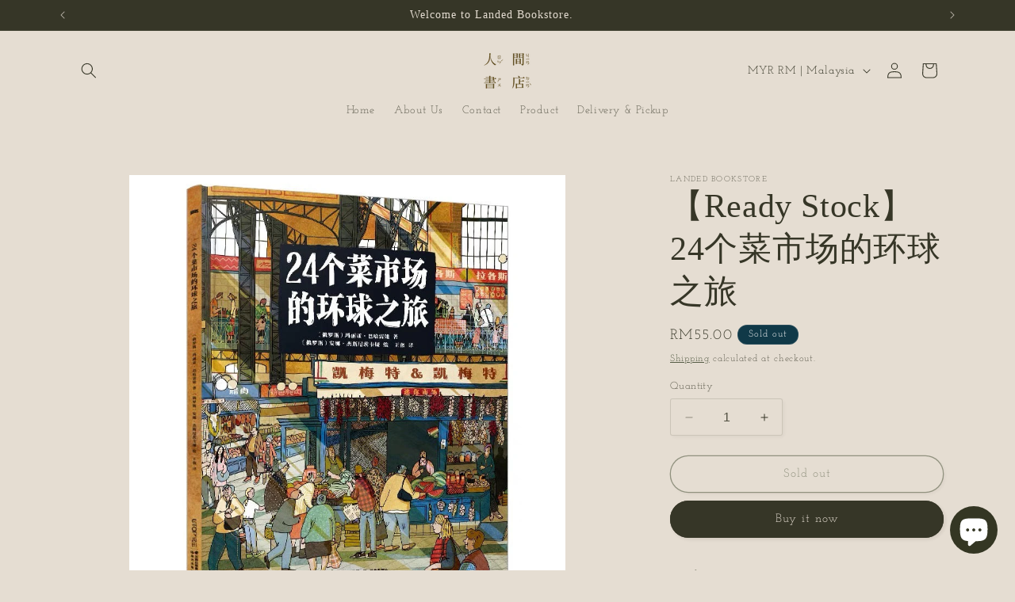

--- FILE ---
content_type: text/html; charset=utf-8
request_url: https://landedbookstore.com/products/ready-stock-24%E4%B8%AA%E8%8F%9C%E5%B8%82%E5%9C%BA%E7%9A%84%E7%8E%AF%E7%90%83%E4%B9%8B%E6%97%85
body_size: 32219
content:
<!doctype html>
<html class="no-js" lang="en">
  <head>
    <meta charset="utf-8">
    <meta http-equiv="X-UA-Compatible" content="IE=edge">
    <meta name="viewport" content="width=device-width,initial-scale=1">
    <meta name="theme-color" content="">
    <link rel="canonical" href="https://landedbookstore.com/products/ready-stock-24%e4%b8%aa%e8%8f%9c%e5%b8%82%e5%9c%ba%e7%9a%84%e7%8e%af%e7%90%83%e4%b9%8b%e6%97%85"><link rel="preconnect" href="https://fonts.shopifycdn.com" crossorigin><title>
      【Ready Stock】24个菜市场的环球之旅
 &ndash; Landed Bookstore</title>

    
      <meta name="description" content="作者: [俄罗斯] 玛丽亚·巴哈雷娃 著 / [俄罗斯] 安娜·杰斯尼茨卡娅 绘出版社: 晨光出版社原作名: Le tour du monde en 24 marchés译者: 王叡出版年: 2022-12装帧: 精装ISBN: 9787571517014 旅行中最迷人的事情之一就是在当地的农贸市场中穿梭。 市场是一面反映当地文化和传统的镜子，人们在这里相遇、畅谈、议价、尝试新口味、分享新食谱…… 本书带领我们开启了一场历时12个月的旅行，每个月会到访1个国家的2个菜市场。 在这里，你会发现全球各地最正宗的美食，从当地小朋友那里 获取各种美食小贴士，学会每个地方最有用的“市场语言”，认识各国不同的货币…… ★从埃塞俄比亚的梅尔卡托市">
    

    

<meta property="og:site_name" content="Landed Bookstore">
<meta property="og:url" content="https://landedbookstore.com/products/ready-stock-24%e4%b8%aa%e8%8f%9c%e5%b8%82%e5%9c%ba%e7%9a%84%e7%8e%af%e7%90%83%e4%b9%8b%e6%97%85">
<meta property="og:title" content="【Ready Stock】24个菜市场的环球之旅">
<meta property="og:type" content="product">
<meta property="og:description" content="作者: [俄罗斯] 玛丽亚·巴哈雷娃 著 / [俄罗斯] 安娜·杰斯尼茨卡娅 绘出版社: 晨光出版社原作名: Le tour du monde en 24 marchés译者: 王叡出版年: 2022-12装帧: 精装ISBN: 9787571517014 旅行中最迷人的事情之一就是在当地的农贸市场中穿梭。 市场是一面反映当地文化和传统的镜子，人们在这里相遇、畅谈、议价、尝试新口味、分享新食谱…… 本书带领我们开启了一场历时12个月的旅行，每个月会到访1个国家的2个菜市场。 在这里，你会发现全球各地最正宗的美食，从当地小朋友那里 获取各种美食小贴士，学会每个地方最有用的“市场语言”，认识各国不同的货币…… ★从埃塞俄比亚的梅尔卡托市"><meta property="og:image" content="http://landedbookstore.com/cdn/shop/files/IMG_0155_72baa729-fc62-4fb0-8cb0-f728045f14d4.jpg?v=1694081812">
  <meta property="og:image:secure_url" content="https://landedbookstore.com/cdn/shop/files/IMG_0155_72baa729-fc62-4fb0-8cb0-f728045f14d4.jpg?v=1694081812">
  <meta property="og:image:width" content="800">
  <meta property="og:image:height" content="800"><meta property="og:price:amount" content="55.00">
  <meta property="og:price:currency" content="MYR"><meta name="twitter:card" content="summary_large_image">
<meta name="twitter:title" content="【Ready Stock】24个菜市场的环球之旅">
<meta name="twitter:description" content="作者: [俄罗斯] 玛丽亚·巴哈雷娃 著 / [俄罗斯] 安娜·杰斯尼茨卡娅 绘出版社: 晨光出版社原作名: Le tour du monde en 24 marchés译者: 王叡出版年: 2022-12装帧: 精装ISBN: 9787571517014 旅行中最迷人的事情之一就是在当地的农贸市场中穿梭。 市场是一面反映当地文化和传统的镜子，人们在这里相遇、畅谈、议价、尝试新口味、分享新食谱…… 本书带领我们开启了一场历时12个月的旅行，每个月会到访1个国家的2个菜市场。 在这里，你会发现全球各地最正宗的美食，从当地小朋友那里 获取各种美食小贴士，学会每个地方最有用的“市场语言”，认识各国不同的货币…… ★从埃塞俄比亚的梅尔卡托市">


    <script src="//landedbookstore.com/cdn/shop/t/4/assets/constants.js?v=58251544750838685771690806074" defer="defer"></script>
    <script src="//landedbookstore.com/cdn/shop/t/4/assets/pubsub.js?v=158357773527763999511690806075" defer="defer"></script>
    <script src="//landedbookstore.com/cdn/shop/t/4/assets/global.js?v=54939145903281508041690806074" defer="defer"></script><script src="//landedbookstore.com/cdn/shop/t/4/assets/animations.js?v=88693664871331136111690806073" defer="defer"></script><script>window.performance && window.performance.mark && window.performance.mark('shopify.content_for_header.start');</script><meta name="google-site-verification" content="iIFeHL3kQ7WnEBvGzO91hJScfZEbS1JpAXTFUAroyis">
<meta name="facebook-domain-verification" content="xz233lwdcg0gvcab5csmkzixschmyq">
<meta id="shopify-digital-wallet" name="shopify-digital-wallet" content="/80179626305/digital_wallets/dialog">
<link rel="alternate" type="application/json+oembed" href="https://landedbookstore.com/products/ready-stock-24%e4%b8%aa%e8%8f%9c%e5%b8%82%e5%9c%ba%e7%9a%84%e7%8e%af%e7%90%83%e4%b9%8b%e6%97%85.oembed">
<script async="async" src="/checkouts/internal/preloads.js?locale=en-MY"></script>
<script id="shopify-features" type="application/json">{"accessToken":"616cd20425f2758485455043d5b4fa30","betas":["rich-media-storefront-analytics"],"domain":"landedbookstore.com","predictiveSearch":true,"shopId":80179626305,"locale":"en"}</script>
<script>var Shopify = Shopify || {};
Shopify.shop = "fd9539-3.myshopify.com";
Shopify.locale = "en";
Shopify.currency = {"active":"MYR","rate":"1.0"};
Shopify.country = "MY";
Shopify.theme = {"name":"Studio","id":156580905281,"schema_name":"Studio","schema_version":"11.0.0","theme_store_id":1431,"role":"main"};
Shopify.theme.handle = "null";
Shopify.theme.style = {"id":null,"handle":null};
Shopify.cdnHost = "landedbookstore.com/cdn";
Shopify.routes = Shopify.routes || {};
Shopify.routes.root = "/";</script>
<script type="module">!function(o){(o.Shopify=o.Shopify||{}).modules=!0}(window);</script>
<script>!function(o){function n(){var o=[];function n(){o.push(Array.prototype.slice.apply(arguments))}return n.q=o,n}var t=o.Shopify=o.Shopify||{};t.loadFeatures=n(),t.autoloadFeatures=n()}(window);</script>
<script id="shop-js-analytics" type="application/json">{"pageType":"product"}</script>
<script defer="defer" async type="module" src="//landedbookstore.com/cdn/shopifycloud/shop-js/modules/v2/client.init-shop-cart-sync_BT-GjEfc.en.esm.js"></script>
<script defer="defer" async type="module" src="//landedbookstore.com/cdn/shopifycloud/shop-js/modules/v2/chunk.common_D58fp_Oc.esm.js"></script>
<script defer="defer" async type="module" src="//landedbookstore.com/cdn/shopifycloud/shop-js/modules/v2/chunk.modal_xMitdFEc.esm.js"></script>
<script type="module">
  await import("//landedbookstore.com/cdn/shopifycloud/shop-js/modules/v2/client.init-shop-cart-sync_BT-GjEfc.en.esm.js");
await import("//landedbookstore.com/cdn/shopifycloud/shop-js/modules/v2/chunk.common_D58fp_Oc.esm.js");
await import("//landedbookstore.com/cdn/shopifycloud/shop-js/modules/v2/chunk.modal_xMitdFEc.esm.js");

  window.Shopify.SignInWithShop?.initShopCartSync?.({"fedCMEnabled":true,"windoidEnabled":true});

</script>
<script>(function() {
  var isLoaded = false;
  function asyncLoad() {
    if (isLoaded) return;
    isLoaded = true;
    var urls = ["https:\/\/cdn-bundler.nice-team.net\/app\/js\/bundler.js?shop=fd9539-3.myshopify.com","https:\/\/api.fastbundle.co\/scripts\/src.js?shop=fd9539-3.myshopify.com","https:\/\/js.smile.io\/v1\/smile-shopify.js?shop=fd9539-3.myshopify.com","https:\/\/sdks.automizely.com\/conversions\/v1\/conversions.js?app_connection_id=6a32bc46adcc45d9bdc9314706c1c9b9\u0026mapped_org_id=8e0d2baf98682f0e0d56db5f5c4b8bd4_v1\u0026shop=fd9539-3.myshopify.com","https:\/\/cdn.s3.pop-convert.com\/pcjs.production.min.js?unique_id=fd9539-3.myshopify.com\u0026shop=fd9539-3.myshopify.com","https:\/\/script.pop-convert.com\/new-micro\/production.pc.min.js?unique_id=fd9539-3.myshopify.com\u0026shop=fd9539-3.myshopify.com"];
    for (var i = 0; i < urls.length; i++) {
      var s = document.createElement('script');
      s.type = 'text/javascript';
      s.async = true;
      s.src = urls[i];
      var x = document.getElementsByTagName('script')[0];
      x.parentNode.insertBefore(s, x);
    }
  };
  if(window.attachEvent) {
    window.attachEvent('onload', asyncLoad);
  } else {
    window.addEventListener('load', asyncLoad, false);
  }
})();</script>
<script id="__st">var __st={"a":80179626305,"offset":28800,"reqid":"18dd9f3f-ddd8-4dd3-a8ea-f29cf5672721-1769181615","pageurl":"landedbookstore.com\/products\/ready-stock-24%E4%B8%AA%E8%8F%9C%E5%B8%82%E5%9C%BA%E7%9A%84%E7%8E%AF%E7%90%83%E4%B9%8B%E6%97%85","u":"f6a35c43dccc","p":"product","rtyp":"product","rid":8630171074881};</script>
<script>window.ShopifyPaypalV4VisibilityTracking = true;</script>
<script id="captcha-bootstrap">!function(){'use strict';const t='contact',e='account',n='new_comment',o=[[t,t],['blogs',n],['comments',n],[t,'customer']],c=[[e,'customer_login'],[e,'guest_login'],[e,'recover_customer_password'],[e,'create_customer']],r=t=>t.map((([t,e])=>`form[action*='/${t}']:not([data-nocaptcha='true']) input[name='form_type'][value='${e}']`)).join(','),a=t=>()=>t?[...document.querySelectorAll(t)].map((t=>t.form)):[];function s(){const t=[...o],e=r(t);return a(e)}const i='password',u='form_key',d=['recaptcha-v3-token','g-recaptcha-response','h-captcha-response',i],f=()=>{try{return window.sessionStorage}catch{return}},m='__shopify_v',_=t=>t.elements[u];function p(t,e,n=!1){try{const o=window.sessionStorage,c=JSON.parse(o.getItem(e)),{data:r}=function(t){const{data:e,action:n}=t;return t[m]||n?{data:e,action:n}:{data:t,action:n}}(c);for(const[e,n]of Object.entries(r))t.elements[e]&&(t.elements[e].value=n);n&&o.removeItem(e)}catch(o){console.error('form repopulation failed',{error:o})}}const l='form_type',E='cptcha';function T(t){t.dataset[E]=!0}const w=window,h=w.document,L='Shopify',v='ce_forms',y='captcha';let A=!1;((t,e)=>{const n=(g='f06e6c50-85a8-45c8-87d0-21a2b65856fe',I='https://cdn.shopify.com/shopifycloud/storefront-forms-hcaptcha/ce_storefront_forms_captcha_hcaptcha.v1.5.2.iife.js',D={infoText:'Protected by hCaptcha',privacyText:'Privacy',termsText:'Terms'},(t,e,n)=>{const o=w[L][v],c=o.bindForm;if(c)return c(t,g,e,D).then(n);var r;o.q.push([[t,g,e,D],n]),r=I,A||(h.body.append(Object.assign(h.createElement('script'),{id:'captcha-provider',async:!0,src:r})),A=!0)});var g,I,D;w[L]=w[L]||{},w[L][v]=w[L][v]||{},w[L][v].q=[],w[L][y]=w[L][y]||{},w[L][y].protect=function(t,e){n(t,void 0,e),T(t)},Object.freeze(w[L][y]),function(t,e,n,w,h,L){const[v,y,A,g]=function(t,e,n){const i=e?o:[],u=t?c:[],d=[...i,...u],f=r(d),m=r(i),_=r(d.filter((([t,e])=>n.includes(e))));return[a(f),a(m),a(_),s()]}(w,h,L),I=t=>{const e=t.target;return e instanceof HTMLFormElement?e:e&&e.form},D=t=>v().includes(t);t.addEventListener('submit',(t=>{const e=I(t);if(!e)return;const n=D(e)&&!e.dataset.hcaptchaBound&&!e.dataset.recaptchaBound,o=_(e),c=g().includes(e)&&(!o||!o.value);(n||c)&&t.preventDefault(),c&&!n&&(function(t){try{if(!f())return;!function(t){const e=f();if(!e)return;const n=_(t);if(!n)return;const o=n.value;o&&e.removeItem(o)}(t);const e=Array.from(Array(32),(()=>Math.random().toString(36)[2])).join('');!function(t,e){_(t)||t.append(Object.assign(document.createElement('input'),{type:'hidden',name:u})),t.elements[u].value=e}(t,e),function(t,e){const n=f();if(!n)return;const o=[...t.querySelectorAll(`input[type='${i}']`)].map((({name:t})=>t)),c=[...d,...o],r={};for(const[a,s]of new FormData(t).entries())c.includes(a)||(r[a]=s);n.setItem(e,JSON.stringify({[m]:1,action:t.action,data:r}))}(t,e)}catch(e){console.error('failed to persist form',e)}}(e),e.submit())}));const S=(t,e)=>{t&&!t.dataset[E]&&(n(t,e.some((e=>e===t))),T(t))};for(const o of['focusin','change'])t.addEventListener(o,(t=>{const e=I(t);D(e)&&S(e,y())}));const B=e.get('form_key'),M=e.get(l),P=B&&M;t.addEventListener('DOMContentLoaded',(()=>{const t=y();if(P)for(const e of t)e.elements[l].value===M&&p(e,B);[...new Set([...A(),...v().filter((t=>'true'===t.dataset.shopifyCaptcha))])].forEach((e=>S(e,t)))}))}(h,new URLSearchParams(w.location.search),n,t,e,['guest_login'])})(!0,!0)}();</script>
<script integrity="sha256-4kQ18oKyAcykRKYeNunJcIwy7WH5gtpwJnB7kiuLZ1E=" data-source-attribution="shopify.loadfeatures" defer="defer" src="//landedbookstore.com/cdn/shopifycloud/storefront/assets/storefront/load_feature-a0a9edcb.js" crossorigin="anonymous"></script>
<script data-source-attribution="shopify.dynamic_checkout.dynamic.init">var Shopify=Shopify||{};Shopify.PaymentButton=Shopify.PaymentButton||{isStorefrontPortableWallets:!0,init:function(){window.Shopify.PaymentButton.init=function(){};var t=document.createElement("script");t.src="https://landedbookstore.com/cdn/shopifycloud/portable-wallets/latest/portable-wallets.en.js",t.type="module",document.head.appendChild(t)}};
</script>
<script data-source-attribution="shopify.dynamic_checkout.buyer_consent">
  function portableWalletsHideBuyerConsent(e){var t=document.getElementById("shopify-buyer-consent"),n=document.getElementById("shopify-subscription-policy-button");t&&n&&(t.classList.add("hidden"),t.setAttribute("aria-hidden","true"),n.removeEventListener("click",e))}function portableWalletsShowBuyerConsent(e){var t=document.getElementById("shopify-buyer-consent"),n=document.getElementById("shopify-subscription-policy-button");t&&n&&(t.classList.remove("hidden"),t.removeAttribute("aria-hidden"),n.addEventListener("click",e))}window.Shopify?.PaymentButton&&(window.Shopify.PaymentButton.hideBuyerConsent=portableWalletsHideBuyerConsent,window.Shopify.PaymentButton.showBuyerConsent=portableWalletsShowBuyerConsent);
</script>
<script>
  function portableWalletsCleanup(e){e&&e.src&&console.error("Failed to load portable wallets script "+e.src);var t=document.querySelectorAll("shopify-accelerated-checkout .shopify-payment-button__skeleton, shopify-accelerated-checkout-cart .wallet-cart-button__skeleton"),e=document.getElementById("shopify-buyer-consent");for(let e=0;e<t.length;e++)t[e].remove();e&&e.remove()}function portableWalletsNotLoadedAsModule(e){e instanceof ErrorEvent&&"string"==typeof e.message&&e.message.includes("import.meta")&&"string"==typeof e.filename&&e.filename.includes("portable-wallets")&&(window.removeEventListener("error",portableWalletsNotLoadedAsModule),window.Shopify.PaymentButton.failedToLoad=e,"loading"===document.readyState?document.addEventListener("DOMContentLoaded",window.Shopify.PaymentButton.init):window.Shopify.PaymentButton.init())}window.addEventListener("error",portableWalletsNotLoadedAsModule);
</script>

<script type="module" src="https://landedbookstore.com/cdn/shopifycloud/portable-wallets/latest/portable-wallets.en.js" onError="portableWalletsCleanup(this)" crossorigin="anonymous"></script>
<script nomodule>
  document.addEventListener("DOMContentLoaded", portableWalletsCleanup);
</script>

<link id="shopify-accelerated-checkout-styles" rel="stylesheet" media="screen" href="https://landedbookstore.com/cdn/shopifycloud/portable-wallets/latest/accelerated-checkout-backwards-compat.css" crossorigin="anonymous">
<style id="shopify-accelerated-checkout-cart">
        #shopify-buyer-consent {
  margin-top: 1em;
  display: inline-block;
  width: 100%;
}

#shopify-buyer-consent.hidden {
  display: none;
}

#shopify-subscription-policy-button {
  background: none;
  border: none;
  padding: 0;
  text-decoration: underline;
  font-size: inherit;
  cursor: pointer;
}

#shopify-subscription-policy-button::before {
  box-shadow: none;
}

      </style>
<script id="sections-script" data-sections="header" defer="defer" src="//landedbookstore.com/cdn/shop/t/4/compiled_assets/scripts.js?v=413"></script>
<script>window.performance && window.performance.mark && window.performance.mark('shopify.content_for_header.end');</script>


    <style data-shopify>
      @font-face {
  font-family: "Josefin Slab";
  font-weight: 400;
  font-style: normal;
  font-display: swap;
  src: url("//landedbookstore.com/cdn/fonts/josefin_slab/josefinslab_n4.5eb436383dc79c43d62e801d55f2f91b003f4e44.woff2") format("woff2"),
       url("//landedbookstore.com/cdn/fonts/josefin_slab/josefinslab_n4.a98166462a52f87b8445073312a28c6c1ace7890.woff") format("woff");
}

      @font-face {
  font-family: "Josefin Slab";
  font-weight: 700;
  font-style: normal;
  font-display: swap;
  src: url("//landedbookstore.com/cdn/fonts/josefin_slab/josefinslab_n7.6d1e7a605b286770cc71d43c22f682756a3a8ef3.woff2") format("woff2"),
       url("//landedbookstore.com/cdn/fonts/josefin_slab/josefinslab_n7.e81d27e5d3c35fe18923d706328e26464f46fd21.woff") format("woff");
}

      @font-face {
  font-family: "Josefin Slab";
  font-weight: 400;
  font-style: italic;
  font-display: swap;
  src: url("//landedbookstore.com/cdn/fonts/josefin_slab/josefinslab_i4.554be37273d44677f19fcece67e2ac1be3bf7d0e.woff2") format("woff2"),
       url("//landedbookstore.com/cdn/fonts/josefin_slab/josefinslab_i4.559fcca2906b771e62965fc4b4341fe9e561fee1.woff") format("woff");
}

      @font-face {
  font-family: "Josefin Slab";
  font-weight: 700;
  font-style: italic;
  font-display: swap;
  src: url("//landedbookstore.com/cdn/fonts/josefin_slab/josefinslab_i7.4734a351ee38dfdb86b71431ac9479203b674ac3.woff2") format("woff2"),
       url("//landedbookstore.com/cdn/fonts/josefin_slab/josefinslab_i7.02ced8b20281c8a24cf7c5be6f6c36f2de6d537b.woff") format("woff");
}

      

      
        :root,
        .color-background-1 {
          --color-background: 229,221,210;
        
          --gradient-background: #E5DDD2;
        
        --color-foreground: 54,54,39;
        --color-shadow: 65,52,44;
        --color-button: 54,54,39;
        --color-button-text: 229,221,210;
        --color-secondary-button: 229,221,210;
        --color-secondary-button-text: 60,70,45;
        --color-link: 60,70,45;
        --color-badge-foreground: 54,54,39;
        --color-badge-background: 229,221,210;
        --color-badge-border: 54,54,39;
        --payment-terms-background-color: rgb(229 221 210);
      }
      
        
        .color-background-2 {
          --color-background: 54,54,39;
        
          --gradient-background: #363627;
        
        --color-foreground: 229,221,210;
        --color-shadow: 245,245,245;
        --color-button: 229,221,210;
        --color-button-text: 65,52,44;
        --color-secondary-button: 54,54,39;
        --color-secondary-button-text: 245,245,245;
        --color-link: 245,245,245;
        --color-badge-foreground: 229,221,210;
        --color-badge-background: 54,54,39;
        --color-badge-border: 229,221,210;
        --payment-terms-background-color: rgb(54 54 39);
      }
      
        
        .color-inverse {
          --color-background: 16,57,72;
        
          --gradient-background: #103948;
        
        --color-foreground: 252,252,252;
        --color-shadow: 16,57,72;
        --color-button: 252,252,252;
        --color-button-text: 16,57,72;
        --color-secondary-button: 16,57,72;
        --color-secondary-button-text: 252,252,252;
        --color-link: 252,252,252;
        --color-badge-foreground: 252,252,252;
        --color-badge-background: 16,57,72;
        --color-badge-border: 252,252,252;
        --payment-terms-background-color: rgb(16 57 72);
      }
      
        
        .color-accent-1 {
          --color-background: 80,15,15;
        
          --gradient-background: #500f0f;
        
        --color-foreground: 252,252,252;
        --color-shadow: 16,57,72;
        --color-button: 188,86,49;
        --color-button-text: 229,221,210;
        --color-secondary-button: 80,15,15;
        --color-secondary-button-text: 252,252,252;
        --color-link: 252,252,252;
        --color-badge-foreground: 252,252,252;
        --color-badge-background: 80,15,15;
        --color-badge-border: 252,252,252;
        --payment-terms-background-color: rgb(80 15 15);
      }
      
        
        .color-accent-2 {
          --color-background: 80,15,15;
        
          --gradient-background: #500f0f;
        
        --color-foreground: 252,252,252;
        --color-shadow: 16,57,72;
        --color-button: 252,252,252;
        --color-button-text: 36,58,11;
        --color-secondary-button: 80,15,15;
        --color-secondary-button-text: 43,75,7;
        --color-link: 43,75,7;
        --color-badge-foreground: 252,252,252;
        --color-badge-background: 80,15,15;
        --color-badge-border: 252,252,252;
        --payment-terms-background-color: rgb(80 15 15);
      }
      
        
        .color-scheme-0b83cfd3-3abb-4274-9af2-62938a958ffa {
          --color-background: 60,70,45;
        
          --gradient-background: linear-gradient(57deg, rgba(231, 111, 236, 1) 8%, rgba(54, 212, 255, 1) 47%, rgba(43, 252, 135, 1) 83%);
        
        --color-foreground: 16,57,72;
        --color-shadow: 16,57,72;
        --color-button: 16,57,72;
        --color-button-text: 252,252,252;
        --color-secondary-button: 60,70,45;
        --color-secondary-button-text: 5,44,70;
        --color-link: 5,44,70;
        --color-badge-foreground: 16,57,72;
        --color-badge-background: 60,70,45;
        --color-badge-border: 16,57,72;
        --payment-terms-background-color: rgb(60 70 45);
      }
      

      body, .color-background-1, .color-background-2, .color-inverse, .color-accent-1, .color-accent-2, .color-scheme-0b83cfd3-3abb-4274-9af2-62938a958ffa {
        color: rgba(var(--color-foreground), 0.75);
        background-color: rgb(var(--color-background));
      }

      :root {
        --font-body-family: "Josefin Slab", serif;
        --font-body-style: normal;
        --font-body-weight: 400;
        --font-body-weight-bold: 700;

        --font-heading-family: "Times New Roman", Times, serif;
        --font-heading-style: normal;
        --font-heading-weight: 400;

        --font-body-scale: 1.0;
        --font-heading-scale: 1.05;

        --media-padding: px;
        --media-border-opacity: 0.1;
        --media-border-width: 0px;
        --media-radius: 0px;
        --media-shadow-opacity: 0.0;
        --media-shadow-horizontal-offset: 0px;
        --media-shadow-vertical-offset: 4px;
        --media-shadow-blur-radius: 5px;
        --media-shadow-visible: 0;

        --page-width: 120rem;
        --page-width-margin: 0rem;

        --product-card-image-padding: 0.0rem;
        --product-card-corner-radius: 0.0rem;
        --product-card-text-alignment: center;
        --product-card-border-width: 0.0rem;
        --product-card-border-opacity: 0.1;
        --product-card-shadow-opacity: 0.0;
        --product-card-shadow-visible: 0;
        --product-card-shadow-horizontal-offset: 0.0rem;
        --product-card-shadow-vertical-offset: 0.4rem;
        --product-card-shadow-blur-radius: 0.5rem;

        --collection-card-image-padding: 0.0rem;
        --collection-card-corner-radius: 0.0rem;
        --collection-card-text-alignment: center;
        --collection-card-border-width: 0.0rem;
        --collection-card-border-opacity: 0.1;
        --collection-card-shadow-opacity: 0.0;
        --collection-card-shadow-visible: 0;
        --collection-card-shadow-horizontal-offset: 0.0rem;
        --collection-card-shadow-vertical-offset: 0.4rem;
        --collection-card-shadow-blur-radius: 0.5rem;

        --blog-card-image-padding: 0.0rem;
        --blog-card-corner-radius: 0.0rem;
        --blog-card-text-alignment: center;
        --blog-card-border-width: 0.0rem;
        --blog-card-border-opacity: 0.1;
        --blog-card-shadow-opacity: 0.0;
        --blog-card-shadow-visible: 0;
        --blog-card-shadow-horizontal-offset: 0.0rem;
        --blog-card-shadow-vertical-offset: 0.4rem;
        --blog-card-shadow-blur-radius: 0.5rem;

        --badge-corner-radius: 4.0rem;

        --popup-border-width: 0px;
        --popup-border-opacity: 0.1;
        --popup-corner-radius: 0px;
        --popup-shadow-opacity: 0.1;
        --popup-shadow-horizontal-offset: 6px;
        --popup-shadow-vertical-offset: 6px;
        --popup-shadow-blur-radius: 25px;

        --drawer-border-width: 1px;
        --drawer-border-opacity: 0.1;
        --drawer-shadow-opacity: 0.0;
        --drawer-shadow-horizontal-offset: 0px;
        --drawer-shadow-vertical-offset: 4px;
        --drawer-shadow-blur-radius: 5px;

        --spacing-sections-desktop: 0px;
        --spacing-sections-mobile: 0px;

        --grid-desktop-vertical-spacing: 40px;
        --grid-desktop-horizontal-spacing: 40px;
        --grid-mobile-vertical-spacing: 20px;
        --grid-mobile-horizontal-spacing: 20px;

        --text-boxes-border-opacity: 0.1;
        --text-boxes-border-width: 0px;
        --text-boxes-radius: 0px;
        --text-boxes-shadow-opacity: 0.0;
        --text-boxes-shadow-visible: 0;
        --text-boxes-shadow-horizontal-offset: 0px;
        --text-boxes-shadow-vertical-offset: 4px;
        --text-boxes-shadow-blur-radius: 5px;

        --buttons-radius: 40px;
        --buttons-radius-outset: 41px;
        --buttons-border-width: 1px;
        --buttons-border-opacity: 1.0;
        --buttons-shadow-opacity: 0.1;
        --buttons-shadow-visible: 1;
        --buttons-shadow-horizontal-offset: 2px;
        --buttons-shadow-vertical-offset: 2px;
        --buttons-shadow-blur-radius: 5px;
        --buttons-border-offset: 0.3px;

        --inputs-radius: 2px;
        --inputs-border-width: 1px;
        --inputs-border-opacity: 0.15;
        --inputs-shadow-opacity: 0.05;
        --inputs-shadow-horizontal-offset: 2px;
        --inputs-margin-offset: 2px;
        --inputs-shadow-vertical-offset: 2px;
        --inputs-shadow-blur-radius: 5px;
        --inputs-radius-outset: 3px;

        --variant-pills-radius: 40px;
        --variant-pills-border-width: 1px;
        --variant-pills-border-opacity: 0.55;
        --variant-pills-shadow-opacity: 0.0;
        --variant-pills-shadow-horizontal-offset: 0px;
        --variant-pills-shadow-vertical-offset: 4px;
        --variant-pills-shadow-blur-radius: 5px;
      }

      *,
      *::before,
      *::after {
        box-sizing: inherit;
      }

      html {
        box-sizing: border-box;
        font-size: calc(var(--font-body-scale) * 62.5%);
        height: 100%;
      }

      body {
        display: grid;
        grid-template-rows: auto auto 1fr auto;
        grid-template-columns: 100%;
        min-height: 100%;
        margin: 0;
        font-size: 1.5rem;
        letter-spacing: 0.06rem;
        line-height: calc(1 + 0.8 / var(--font-body-scale));
        font-family: var(--font-body-family);
        font-style: var(--font-body-style);
        font-weight: var(--font-body-weight);
      }

      @media screen and (min-width: 750px) {
        body {
          font-size: 1.6rem;
        }
      }
    </style>

    <link href="//landedbookstore.com/cdn/shop/t/4/assets/base.css?v=857188114327262331690806073" rel="stylesheet" type="text/css" media="all" />
<link rel="preload" as="font" href="//landedbookstore.com/cdn/fonts/josefin_slab/josefinslab_n4.5eb436383dc79c43d62e801d55f2f91b003f4e44.woff2" type="font/woff2" crossorigin><link href="//landedbookstore.com/cdn/shop/t/4/assets/component-localization-form.css?v=143319823105703127341690806074" rel="stylesheet" type="text/css" media="all" />
      <script src="//landedbookstore.com/cdn/shop/t/4/assets/localization-form.js?v=161644695336821385561690806074" defer="defer"></script><link
        rel="stylesheet"
        href="//landedbookstore.com/cdn/shop/t/4/assets/component-predictive-search.css?v=118923337488134913561690806074"
        media="print"
        onload="this.media='all'"
      ><script>
      document.documentElement.className = document.documentElement.className.replace('no-js', 'js');
      if (Shopify.designMode) {
        document.documentElement.classList.add('shopify-design-mode');
      }
    </script>
  


    <script>
const FastBundleConf = {"enable_bap_modal":false,"frontend_version":"1.22.09","storefront_record_submitted":false,"use_shopify_prices":false,"currencies":[{"id":1573437093,"code":"MYR","conversion_fee":1.0,"roundup_number":0.0,"rounding_enabled":true}],"is_active":true,"override_product_page_forms":true,"allow_funnel":true,"translations":[],"pid":"","bap_ids":[],"active_bundles_count":3,"use_color_swatch":false,"use_shop_price":false,"dropdown_color_swatch":true,"option_config":null,"enable_subscriptions":false,"has_fbt_bundle":true,"use_shopify_function_discount":true,"use_bundle_builder_modal":false,"use_cart_hidden_attributes":false,"bap_override_fetch":false,"invalid_bap_override_fetch":false,"volume_discount_add_on_override_fetch":false,"pmm_new_design":false,"merged_mix_and_match":false,"change_vd_product_picture":false,"buy_it_now":true,"rgn":289251,"baps":{},"has_multilingual_permission":false,"use_vd_templating":true,"use_payload_variant_id_in_fetch_override":false,"use_compare_at_price":false,"storefront_access_token":"77840c08e51d70e75339920d146705df","serverless_vd_display":false,"serverless_vd_discount":false,"products_with_add_on":{},"collections_with_add_on":{},"has_required_plan":true,"bundleBox":{"id":27424,"bundle_page_enabled":true,"bundle_page_style":null,"currency":"MYR","currency_format":"RM%s ","percentage_format":"%s%","show_sold_out":true,"track_inventory":true,"shop_page_external_script":"","page_external_script":"","shop_page_style":null,"shop_page_title":null,"shop_page_description":null,"app_version":"v2","show_logo":true,"show_info":false,"money_format":"amount","tax_factor":1.0,"primary_locale":"en","discount_code_prefix":"BUNDLE","is_active":true,"created":"2023-08-03T12:37:17.886962Z","updated":"2025-01-31T22:44:05.577137Z","title":"Don't miss this offer","style":null,"inject_selector":null,"mix_inject_selector":null,"fbt_inject_selector":null,"volume_inject_selector":null,"volume_variant_selector":null,"button_title":"Buy this bundle","bogo_button_title":"Buy {quantity} items","price_description":"Add bundle to cart | Save {discount}","version":"v2.3","bogo_version":"v1","nth_child":1,"redirect_to_cart":true,"column_numbers":3,"color":null,"btn_font_color":"white","add_to_cart_selector":null,"cart_info_version":"v2","button_position":"bottom","bundle_page_shape":"row","add_bundle_action":"checkout","requested_bundle_action":null,"request_action_text":null,"cart_drawer_function":"","cart_drawer_function_svelte":"","theme_template":"light","external_script":"","pre_add_script":"","shop_external_script":"","shop_style":"","bap_inject_selector":"","bap_none_selector":"","bap_form_script":"","bap_button_selector":"","bap_style_object":{"standard":{"custom_code":{"main":{"custom_js":"","custom_css":""}},"product_detail":{"price_style":{"color":"#5e5e5e","fontSize":16,"fontFamily":""},"title_style":{"color":"#303030","fontSize":16,"fontFamily":""},"image_border":{"borderColor":"#e5e5e5"},"pluses_style":{"fill":"","width":""},"separator_line_style":{"backgroundColor":"#e5e5e5"},"variant_selector_style":{"color":"#000000","height":46,"backgroundColor":"#fafafa"}}},"mix_and_match":{"custom_code":{"main":{"custom_js":"","custom_css":""}},"product_detail":{"price_style":{"color":"#5e5e5e","fontSize":16,"fontFamily":""},"title_style":{"color":"#303030","fontSize":16,"fontFamily":""},"image_border":{"borderColor":"#e5e5e5"},"pluses_style":{"fill":"","width":""},"checkbox_style":{"checked":"","unchecked":"","checked_color":"#2c6ecb"},"quantities_style":{"color":"","backgroundColor":""},"product_card_style":{"checked_border":"","unchecked_border":"","checked_background":""},"separator_line_style":{"backgroundColor":"#e5e5e5"},"variant_selector_style":{"color":"#000000","height":46,"backgroundColor":"#fafafa"},"quantities_selector_style":{"color":"#000000","backgroundColor":"#fafafa"}}}},"bundles_page_style_object":null,"style_object":{"fbt":{"design":{"main":{"design":"classic"}}},"bogo":{"box":{"border":{"borderColor":"#E5E5E5","borderWidth":1,"borderRadius":5},"background":{"backgroundColor":"#FFFFFF"}},"theme":{"main":{"theme":"light"}},"button":{"background":{"backgroundColor":"#000000"},"button_label":{"color":"#ffffff","fontSize":16,"fontFamily":""},"button_position":{"position":"bottom"}},"design":{"main":{"design":"classic"}},"option":{"final_price_style":{"color":"#303030","fontSize":16,"fontFamily":""},"option_text_style":{"color":"#303030","fontSize":16,"fontFamily":""},"option_button_style":{"checked_color":"#2c6ecb","unchecked_color":""},"original_price_style":{"color":"#919191","fontSize":16,"fontFamily":""}},"custom_code":{"main":{"custom_js":"","custom_css":""}},"total_section":{"text":{"color":"#303030","fontSize":16,"fontFamily":""},"background":{"backgroundColor":"#FAFAFA"},"final_price_style":{"color":"#008060","fontSize":16,"fontFamily":""},"original_price_style":{"color":"#D72C0D","fontSize":16,"fontFamily":""}},"discount_label":{"background":{"backgroundColor":"#000000"},"text_style":{"color":"#ffffff"}},"product_detail":{"price_style":{"color":"#5e5e5e","fontSize":16,"fontFamily":""},"title_style":{"color":"#303030","fontSize":16,"fontFamily":""},"image_border":{"borderColor":"#e5e5e5"},"quantities_style":{"color":"#000000","backgroundColor":"#ffffff"},"separator_line_style":{"backgroundColor":"#e5e5e5"},"variant_selector_style":{"color":"#5e5e5e","height":"","backgroundColor":"#FAFAFA"},"quantities_selector_style":{"color":"#000000","backgroundColor":"#fafafa"}},"title_and_description":{"alignment":{"textAlign":"left"},"title_style":{"color":"#303030","fontSize":18,"fontFamily":""},"description_style":{"color":"","fontSize":"","fontFamily":""}}},"bxgyf":{"box":{"border":{"borderColor":"#E5E5E5","borderWidth":1,"borderRadius":5},"background":{"backgroundColor":"#FFFFFF"}},"plus":{"style":{"fill":"#919191","size":24,"backgroundColor":"#F1F1F1"}},"button":{"background":{"backgroundColor":"#000000"},"button_label":{"color":"#FFFFFF","fontSize":18,"fontFamily":""},"button_position":{"position":"bottom"}},"custom_code":{"main":{"custom_js":"","custom_css":""}},"total_section":{"text":{"color":"#303030","fontSize":16,"fontFamily":""},"background":{"backgroundColor":"#FAFAFA"},"final_price_style":{"color":"#008060","fontSize":16,"fontFamily":""},"original_price_style":{"color":"#D72C0D","fontSize":16,"fontFamily":""}},"discount_badge":{"background":{"backgroundColor":"#C30000"},"text_style":{"color":"#FFFFFF","fontSize":18,"fontFamily":""}},"product_detail":{"title_style":{"color":"#303030","fontSize":16,"fontFamily":""},"image_border":{"borderColor":"#E5E5E5"},"quantities_style":{"color":"#000000","borderColor":"#000000","backgroundColor":"#FFFFFF"},"final_price_style":{"color":"#5E5E5E","fontSize":16,"fontFamily":""},"original_price_style":{"color":"#919191","fontSize":16,"fontFamily":""},"separator_line_style":{"backgroundColor":"#E5E5E5"},"variant_selector_style":{"color":"#5E5E5E","height":36,"borderColor":"#E5E5E5","backgroundColor":"#FAFAFA"}},"title_and_description":{"alignment":{"textAlign":"left"},"title_style":{"color":"#303030","fontSize":18,"fontFamily":""},"description_style":{"color":"#5E5E5E","fontSize":16,"fontFamily":""}}},"standard":{"box":{"border":{"borderColor":"#E5E5E5","borderWidth":1,"borderRadius":5},"background":{"backgroundColor":"#FFFFFF"}},"theme":{"main":{"theme":"light"}},"title":{"style":{"color":"#000000","fontSize":18,"fontFamily":""},"alignment":{"textAlign":"left"}},"button":{"background":{"backgroundColor":"#000000"},"button_label":{"color":"#ffffff","fontSize":16,"fontFamily":""},"button_position":{"position":"bottom"}},"design":{"main":{"design":"classic"}},"custom_code":{"main":{"custom_js":"","custom_css":""}},"header_image":{"image_border":{"borderColor":""},"pluses_style":{"fill":"#000","width":""},"quantities_style":{"color":"","borderColor":"","backgroundColor":""}},"total_section":{"text":{"color":"#303030","fontSize":16,"fontFamily":""},"background":{"backgroundColor":"#FAFAFA"},"final_price_style":{"color":"#008060","fontSize":16,"fontFamily":""},"original_price_style":{"color":"#D72C0D","fontSize":16,"fontFamily":""}},"discount_label":{"background":{"backgroundColor":"#000000"},"text_style":{"color":"#ffffff"}},"product_detail":{"price_style":{"color":"#5e5e5e","fontSize":16,"fontFamily":""},"title_style":{"color":"#303030","fontSize":16,"fontFamily":""},"image_border":{"borderColor":"#e5e5e5"},"pluses_style":{"fill":"#5e5e5e","width":""},"quantities_style":{"color":"#000000","backgroundColor":"#ffffff"},"separator_line_style":{"backgroundColor":"#e5e5e5"},"variant_selector_style":{"color":"#5e5e5e","height":"","backgroundColor":"#FAFAFA"}}},"mix_and_match":{"box":{"border":{"borderColor":"#E5E5E5","borderWidth":1,"borderRadius":5},"background":{"backgroundColor":"#FFFFFF"}},"theme":{"main":{"theme":"light"}},"button":{"background":{"backgroundColor":"#000000"},"button_label":{"color":"#ffffff","fontSize":16,"fontFamily":""},"button_position":{"position":"bottom"}},"custom_code":{"main":{"custom_js":"","custom_css":""}},"header_image":{"image_border":{"borderColor":""},"pluses_style":{"fill":"#000","width":""},"quantities_style":{"color":"","borderColor":"","backgroundColor":""}},"total_section":{"text":{"color":"#303030","fontSize":16,"fontFamily":""},"background":{"backgroundColor":"#FAFAFA"},"final_price_style":{"color":"#008060","fontSize":16,"fontFamily":""},"original_price_style":{"color":"#D72C0D","fontSize":16,"fontFamily":""}},"product_detail":{"price_style":{"color":"#5e5e5e","fontSize":16,"fontFamily":""},"title_style":{"color":"#303030","fontSize":16,"fontFamily":""},"image_border":{"borderColor":"#e5e5e5"},"pluses_style":{"fill":"#5e5e5e","width":""},"checkbox_style":{"checked_color":"#2c6ecb","unchecked_color":""},"quantities_style":{"color":"#000000","backgroundColor":"#ffffff"},"separator_line_style":{"backgroundColor":"#e5e5e5"},"variant_selector_style":{"color":"#5e5e5e","height":"","backgroundColor":"#FAFAFA"},"quantities_selector_style":{"color":"#000000","backgroundColor":"#fafafa"}},"title_and_description":{"alignment":{"textAlign":"left"},"title_style":{"color":"#303030","fontSize":18,"fontFamily":""},"description_style":{"color":"#5e5e5e","fontSize":16,"fontFamily":""}}},"col_mix_and_match":{"box":{"border":{"borderColor":"#E5E5E5","borderWidth":1,"borderRadius":5},"background":{"backgroundColor":"#FFFFFF"}},"theme":{"main":{"theme":"light"}},"button":{"background":{"backgroundColor":"#000000"},"button_label":{"color":"#ffffff","fontSize":16,"fontFamily":""},"button_position":{"position":"bottom"}},"custom_code":{"main":{"custom_js":"","custom_css":""}},"discount_badge":{"background":{"backgroundColor":"#c30000"},"text_style":{"color":"#ffffff","fontSize":16}},"collection_details":{"title_style":{"color":"#303030","fontSize":16,"fontFamily":""},"pluses_style":{"fill":"","width":"","backgroundColor":""},"description_style":{"color":"#5e5e5e","fontSize":14,"fontFamily":""},"separator_line_style":{"backgroundColor":"#e5e5e5"},"collection_image_border":{"borderColor":"#e5e5e5"}},"title_and_description":{"alignment":{"textAlign":"left"},"title_style":{"color":"#303030","fontSize":18,"fontFamily":""},"description_style":{"color":"#5e5e5e","fontSize":16,"fontFamily":""}}}},"old_style_object":{"fbt":{"design":{"main":{"design":"classic"}}},"bogo":{"box":{"border":{"borderColor":"#E5E5E5","borderWidth":1,"borderRadius":5},"background":{"backgroundColor":"#FFFFFF"}},"theme":{"main":{"theme":"light"}},"button":{"background":{"backgroundColor":"#000000"},"button_label":{"color":"#ffffff","fontSize":16,"fontFamily":""},"button_position":{"position":"bottom"}},"design":{"main":{"design":"classic"}},"option":{"final_price_style":{"color":"#303030","fontSize":16,"fontFamily":""},"option_text_style":{"color":"#303030","fontSize":16,"fontFamily":""},"option_button_style":{"checked_color":"#2c6ecb","unchecked_color":""},"original_price_style":{"color":"#919191","fontSize":16,"fontFamily":""}},"custom_code":{"main":{"custom_js":"","custom_css":""}},"total_section":{"text":{"color":"#303030","fontSize":16,"fontFamily":""},"background":{"backgroundColor":"#FAFAFA"},"final_price_style":{"color":"#008060","fontSize":16,"fontFamily":""},"original_price_style":{"color":"#D72C0D","fontSize":16,"fontFamily":""}},"product_detail":{"price_style":{"color":"#5e5e5e","fontSize":16,"fontFamily":""},"title_style":{"color":"#303030","fontSize":16,"fontFamily":""},"image_border":{"borderColor":"#e5e5e5"},"quantities_style":{"color":"#000000","backgroundColor":"#ffffff"},"separator_line_style":{"backgroundColor":"#e5e5e5"},"variant_selector_style":{"color":"#5e5e5e","height":"","backgroundColor":"#FAFAFA"},"quantities_selector_style":{"color":"#000000","backgroundColor":"#fafafa"}},"title_and_description":{"alignment":{"textAlign":"left"},"title_style":{"color":"#303030","fontSize":18,"fontFamily":""},"description_style":{"color":"","fontSize":"","fontFamily":""}}},"bxgyf":{"box":{"border":{"borderColor":"#E5E5E5","borderWidth":1,"borderRadius":5},"background":{"backgroundColor":"#FFFFFF"}},"plus":{"style":{"fill":"#919191","size":24,"backgroundColor":"#F1F1F1"}},"button":{"background":{"backgroundColor":"#000000"},"button_label":{"color":"#FFFFFF","fontSize":18,"fontFamily":""},"button_position":{"position":"bottom"}},"custom_code":{"main":{"custom_js":"","custom_css":""}},"total_section":{"text":{"color":"#303030","fontSize":16,"fontFamily":""},"background":{"backgroundColor":"#FAFAFA"},"final_price_style":{"color":"#008060","fontSize":16,"fontFamily":""},"original_price_style":{"color":"#D72C0D","fontSize":16,"fontFamily":""}},"discount_badge":{"background":{"backgroundColor":"#C30000"},"text_style":{"color":"#FFFFFF","fontSize":18,"fontFamily":""}},"product_detail":{"title_style":{"color":"#303030","fontSize":16,"fontFamily":""},"image_border":{"borderColor":"#E5E5E5"},"quantities_style":{"color":"#000000","borderColor":"#000000","backgroundColor":"#FFFFFF"},"final_price_style":{"color":"#5E5E5E","fontSize":16,"fontFamily":""},"original_price_style":{"color":"#919191","fontSize":16,"fontFamily":""},"separator_line_style":{"backgroundColor":"#E5E5E5"},"variant_selector_style":{"color":"#5E5E5E","height":36,"borderColor":"#E5E5E5","backgroundColor":"#FAFAFA"}},"title_and_description":{"alignment":{"textAlign":"left"},"title_style":{"color":"#303030","fontSize":18,"fontFamily":""},"description_style":{"color":"#5E5E5E","fontSize":16,"fontFamily":""}}},"standard":{"box":{"border":{"borderColor":"#E5E5E5","borderWidth":1,"borderRadius":5},"background":{"backgroundColor":"#FFFFFF"}},"theme":{"main":{"theme":"light"}},"title":{"style":{"color":"#000000","fontSize":18,"fontFamily":""},"alignment":{"textAlign":"left"}},"button":{"background":{"backgroundColor":"#000000"},"button_label":{"color":"#ffffff","fontSize":16,"fontFamily":""},"button_position":{"position":"bottom"}},"design":{"main":{"design":"classic"}},"custom_code":{"main":{"custom_js":"","custom_css":""}},"header_image":{"image_border":{"borderColor":""},"pluses_style":{"fill":"#000","width":""},"quantities_style":{"color":"","borderColor":"","backgroundColor":""}},"total_section":{"text":{"color":"#303030","fontSize":16,"fontFamily":""},"background":{"backgroundColor":"#FAFAFA"},"final_price_style":{"color":"#008060","fontSize":16,"fontFamily":""},"original_price_style":{"color":"#D72C0D","fontSize":16,"fontFamily":""}},"product_detail":{"price_style":{"color":"#5e5e5e","fontSize":16,"fontFamily":""},"title_style":{"color":"#303030","fontSize":16,"fontFamily":""},"image_border":{"borderColor":"#e5e5e5"},"pluses_style":{"fill":"#5e5e5e","width":""},"quantities_style":{"color":"#000000","backgroundColor":"#ffffff"},"separator_line_style":{"backgroundColor":"#e5e5e5"},"variant_selector_style":{"color":"#5e5e5e","height":"","backgroundColor":"#FAFAFA"}}},"mix_and_match":{"box":{"border":{"borderColor":"#E5E5E5","borderWidth":1,"borderRadius":5},"background":{"backgroundColor":"#FFFFFF"}},"theme":{"main":{"theme":"light"}},"button":{"background":{"backgroundColor":"#000000"},"button_label":{"color":"#ffffff","fontSize":16,"fontFamily":""},"button_position":{"position":"bottom"}},"custom_code":{"main":{"custom_js":"","custom_css":""}},"header_image":{"image_border":{"borderColor":""},"pluses_style":{"fill":"#000","width":""},"quantities_style":{"color":"","borderColor":"","backgroundColor":""}},"total_section":{"text":{"color":"#303030","fontSize":16,"fontFamily":""},"background":{"backgroundColor":"#FAFAFA"},"final_price_style":{"color":"#008060","fontSize":16,"fontFamily":""},"original_price_style":{"color":"#D72C0D","fontSize":16,"fontFamily":""}},"product_detail":{"price_style":{"color":"#5e5e5e","fontSize":16,"fontFamily":""},"title_style":{"color":"#303030","fontSize":16,"fontFamily":""},"image_border":{"borderColor":"#e5e5e5"},"pluses_style":{"fill":"#5e5e5e","width":""},"checkbox_style":{"checked_color":"#2c6ecb","unchecked_color":""},"quantities_style":{"color":"#000000","backgroundColor":"#ffffff"},"separator_line_style":{"backgroundColor":"#e5e5e5"},"variant_selector_style":{"color":"#5e5e5e","height":"","backgroundColor":"#FAFAFA"},"quantities_selector_style":{"color":"#000000","backgroundColor":"#fafafa"}},"title_and_description":{"alignment":{"textAlign":"left"},"title_style":{"color":"#303030","fontSize":18,"fontFamily":""},"description_style":{"color":"#5e5e5e","fontSize":16,"fontFamily":""}}},"col_mix_and_match":{"box":{"border":{"borderColor":"#E5E5E5","borderWidth":1,"borderRadius":5},"background":{"backgroundColor":"#FFFFFF"}},"theme":{"main":{"theme":"light"}},"button":{"background":{"backgroundColor":"#000000"},"button_label":{"color":"#ffffff","fontSize":16,"fontFamily":""},"button_position":{"position":"bottom"}},"custom_code":{"main":{"custom_js":"","custom_css":""}},"discount_badge":{"background":{"backgroundColor":"#c30000"},"text_style":{"color":"#ffffff","fontSize":16}},"collection_details":{"title_style":{"color":"#303030","fontSize":16,"fontFamily":""},"pluses_style":{"fill":"","width":"","backgroundColor":""},"description_style":{"color":"#5e5e5e","fontSize":14,"fontFamily":""},"separator_line_style":{"backgroundColor":"#e5e5e5"},"collection_image_border":{"borderColor":"#e5e5e5"}},"title_and_description":{"alignment":{"textAlign":"left"},"title_style":{"color":"#303030","fontSize":18,"fontFamily":""},"description_style":{"color":"#5e5e5e","fontSize":16,"fontFamily":""}}}},"zero_discount_btn_title":"Add to cart","mix_btn_title":"Add selected to cart","collection_btn_title":"Add selected to cart","cart_page_issue":null,"cart_drawer_issue":null,"volume_btn_title":"Add {quantity} | save {discount}","badge_color":"#C30000","badge_price_description":"Save {discount}!","use_discount_on_cookie":true,"show_bap_buy_button":false,"bap_version":"v1","bap_price_selector":null,"bap_compare_price_selector":null,"bundles_display":"vertical","use_first_variant":false,"shop":25781},"bundlePageInfo":{"title":null,"description":null,"enabled":true,"handle":"bundles","shop_style":null,"shop_external_script":"","style":null,"external_script":"","bundles_alignment":"bottom","bundles_display":"horizontal"},"cartInfo":{"id":27427,"currency":"MYR","currency_format":"RM%s ","box_discount_description":"Add bundle to cart | Save {discount}","box_button_title":"Buy this bundle","free_shipping_translation":null,"shipping_cost_translation":null,"is_reference":false,"subtotal_selector":".totals","subtotal_price_selector":".totals__subtotal-value","subtotal_title_selector":"","line_items_selector":"","discount_tag_html":"<div class=\"totals %class\">\r\n                  <h2 class=\"totals__subtotal\">Bundle (-%discount)</h2>\r\n                  <p class=\"totals__subtotal-value\">%final_price %formal_symbol</p>\r\n                </div>","free_shipping_tag":null,"form_subtotal_selector":"","form_subtotal_price_selector":"","form_line_items_selector":"","form_discount_html_tag":"","form_free_shipping_tag":null,"external_script":"","funnel_show_method":"three_seconds","funnel_popup_title":"Complete your cart with this bundle and save","funnel_alert":"This item is already in your cart.","funnel_discount_description":"save {discount}","style":"","shop_style":null,"shop_external_script":"","funnel_color":"","funnel_badge_color":"","style_object":{"standard":{"box":{"background":{"backgroundColor":"#ffffff"}},"badge":{"main":{"switchBtn":""},"background":{"backgroundColor":""},"text_style":{"color":"","total":"","fontSize":"","fontFamily":""}},"button":{"background":{"backgroundColor":"#000000"},"button_label":{"color":"#ffffff","fontSize":16,"fontFamily":"","price_description":"","zero_discount_btn_title":""}},"custom_code":{"main":{"custom_js":"","custom_css":""}},"bundle_title":{"style":{"color":"#303030","fontSize":22,"fontFamily":""},"alignment":{"textAlign":"left"}},"pop_up_title":{"style":{"color":"","fontSize":"","fontFamily":"","price_description":""},"alignment":{"textAlign":"left"}},"total_section":{"text":{"color":"#303030","fontSize":16,"fontFamily":""},"background":{"backgroundColor":"#e5e5e5"},"final_price_style":{"color":"#008060","fontSize":16,"fontFamily":""},"original_price_style":{"color":"#D72C0D","fontSize":16,"fontFamily":""}},"product_detail":{"price_style":{"color":"#5e5e5e","fontSize":16,"fontFamily":""},"title_style":{"color":"#303030","fontSize":16,"fontFamily":""},"image_border":{"borderColor":"#e5e5e5"},"pluses_style":{"fill":"#000000","width":16},"variant_selector_style":{"color":"#5e5e5e","height":"","backgroundColor":"#FAFAFA"}},"pre_selected_products":{"final_price_style":{"color":"","total":"","fontSize":"","fontFamily":""}}}},"old_style_object":null,"funnel_button_description":"Buy this bundle | Save {discount}","funnel_injection_constraint":"","show_discount_section":false,"discount_section_style":null,"discount_section_selector":null,"reload_after_change_detection":false,"app_version":"v2","show_info":false,"box_zero_discount_title":"Add to cart"}}
FastBundleConf.pid = "8630171074881";
FastBundleConf.domain = "fd9539-3.myshopify.com";
window.FastBundleConf = FastBundleConf;
</script>
<script type="text/javascript" async src="https://api.fastbundle.co/react-src/static/js/main.min.js?rgn=962993"></script>
<link rel="stylesheet" href="https://api.fastbundle.co/react-src/static/css/main.min.css?rgn=962993">
<script type="text/javascript" async src="https://api.fastbundle.co/scripts/cart.js?rgn=962993"></script>


<script src="https://cdn.shopify.com/extensions/019a4bd6-5189-7b1b-88e6-ae4214511ca1/vite-vue3-typescript-eslint-prettier-32/assets/main.js" type="text/javascript" defer="defer"></script>
<script src="https://cdn.shopify.com/extensions/e8878072-2f6b-4e89-8082-94b04320908d/inbox-1254/assets/inbox-chat-loader.js" type="text/javascript" defer="defer"></script>
<script src="https://cdn.shopify.com/extensions/019beb59-2ad7-795b-b497-524ff9648d2b/smile-io-274/assets/smile-loader.js" type="text/javascript" defer="defer"></script>
<link href="https://monorail-edge.shopifysvc.com" rel="dns-prefetch">
<script>(function(){if ("sendBeacon" in navigator && "performance" in window) {try {var session_token_from_headers = performance.getEntriesByType('navigation')[0].serverTiming.find(x => x.name == '_s').description;} catch {var session_token_from_headers = undefined;}var session_cookie_matches = document.cookie.match(/_shopify_s=([^;]*)/);var session_token_from_cookie = session_cookie_matches && session_cookie_matches.length === 2 ? session_cookie_matches[1] : "";var session_token = session_token_from_headers || session_token_from_cookie || "";function handle_abandonment_event(e) {var entries = performance.getEntries().filter(function(entry) {return /monorail-edge.shopifysvc.com/.test(entry.name);});if (!window.abandonment_tracked && entries.length === 0) {window.abandonment_tracked = true;var currentMs = Date.now();var navigation_start = performance.timing.navigationStart;var payload = {shop_id: 80179626305,url: window.location.href,navigation_start,duration: currentMs - navigation_start,session_token,page_type: "product"};window.navigator.sendBeacon("https://monorail-edge.shopifysvc.com/v1/produce", JSON.stringify({schema_id: "online_store_buyer_site_abandonment/1.1",payload: payload,metadata: {event_created_at_ms: currentMs,event_sent_at_ms: currentMs}}));}}window.addEventListener('pagehide', handle_abandonment_event);}}());</script>
<script id="web-pixels-manager-setup">(function e(e,d,r,n,o){if(void 0===o&&(o={}),!Boolean(null===(a=null===(i=window.Shopify)||void 0===i?void 0:i.analytics)||void 0===a?void 0:a.replayQueue)){var i,a;window.Shopify=window.Shopify||{};var t=window.Shopify;t.analytics=t.analytics||{};var s=t.analytics;s.replayQueue=[],s.publish=function(e,d,r){return s.replayQueue.push([e,d,r]),!0};try{self.performance.mark("wpm:start")}catch(e){}var l=function(){var e={modern:/Edge?\/(1{2}[4-9]|1[2-9]\d|[2-9]\d{2}|\d{4,})\.\d+(\.\d+|)|Firefox\/(1{2}[4-9]|1[2-9]\d|[2-9]\d{2}|\d{4,})\.\d+(\.\d+|)|Chrom(ium|e)\/(9{2}|\d{3,})\.\d+(\.\d+|)|(Maci|X1{2}).+ Version\/(15\.\d+|(1[6-9]|[2-9]\d|\d{3,})\.\d+)([,.]\d+|)( \(\w+\)|)( Mobile\/\w+|) Safari\/|Chrome.+OPR\/(9{2}|\d{3,})\.\d+\.\d+|(CPU[ +]OS|iPhone[ +]OS|CPU[ +]iPhone|CPU IPhone OS|CPU iPad OS)[ +]+(15[._]\d+|(1[6-9]|[2-9]\d|\d{3,})[._]\d+)([._]\d+|)|Android:?[ /-](13[3-9]|1[4-9]\d|[2-9]\d{2}|\d{4,})(\.\d+|)(\.\d+|)|Android.+Firefox\/(13[5-9]|1[4-9]\d|[2-9]\d{2}|\d{4,})\.\d+(\.\d+|)|Android.+Chrom(ium|e)\/(13[3-9]|1[4-9]\d|[2-9]\d{2}|\d{4,})\.\d+(\.\d+|)|SamsungBrowser\/([2-9]\d|\d{3,})\.\d+/,legacy:/Edge?\/(1[6-9]|[2-9]\d|\d{3,})\.\d+(\.\d+|)|Firefox\/(5[4-9]|[6-9]\d|\d{3,})\.\d+(\.\d+|)|Chrom(ium|e)\/(5[1-9]|[6-9]\d|\d{3,})\.\d+(\.\d+|)([\d.]+$|.*Safari\/(?![\d.]+ Edge\/[\d.]+$))|(Maci|X1{2}).+ Version\/(10\.\d+|(1[1-9]|[2-9]\d|\d{3,})\.\d+)([,.]\d+|)( \(\w+\)|)( Mobile\/\w+|) Safari\/|Chrome.+OPR\/(3[89]|[4-9]\d|\d{3,})\.\d+\.\d+|(CPU[ +]OS|iPhone[ +]OS|CPU[ +]iPhone|CPU IPhone OS|CPU iPad OS)[ +]+(10[._]\d+|(1[1-9]|[2-9]\d|\d{3,})[._]\d+)([._]\d+|)|Android:?[ /-](13[3-9]|1[4-9]\d|[2-9]\d{2}|\d{4,})(\.\d+|)(\.\d+|)|Mobile Safari.+OPR\/([89]\d|\d{3,})\.\d+\.\d+|Android.+Firefox\/(13[5-9]|1[4-9]\d|[2-9]\d{2}|\d{4,})\.\d+(\.\d+|)|Android.+Chrom(ium|e)\/(13[3-9]|1[4-9]\d|[2-9]\d{2}|\d{4,})\.\d+(\.\d+|)|Android.+(UC? ?Browser|UCWEB|U3)[ /]?(15\.([5-9]|\d{2,})|(1[6-9]|[2-9]\d|\d{3,})\.\d+)\.\d+|SamsungBrowser\/(5\.\d+|([6-9]|\d{2,})\.\d+)|Android.+MQ{2}Browser\/(14(\.(9|\d{2,})|)|(1[5-9]|[2-9]\d|\d{3,})(\.\d+|))(\.\d+|)|K[Aa][Ii]OS\/(3\.\d+|([4-9]|\d{2,})\.\d+)(\.\d+|)/},d=e.modern,r=e.legacy,n=navigator.userAgent;return n.match(d)?"modern":n.match(r)?"legacy":"unknown"}(),u="modern"===l?"modern":"legacy",c=(null!=n?n:{modern:"",legacy:""})[u],f=function(e){return[e.baseUrl,"/wpm","/b",e.hashVersion,"modern"===e.buildTarget?"m":"l",".js"].join("")}({baseUrl:d,hashVersion:r,buildTarget:u}),m=function(e){var d=e.version,r=e.bundleTarget,n=e.surface,o=e.pageUrl,i=e.monorailEndpoint;return{emit:function(e){var a=e.status,t=e.errorMsg,s=(new Date).getTime(),l=JSON.stringify({metadata:{event_sent_at_ms:s},events:[{schema_id:"web_pixels_manager_load/3.1",payload:{version:d,bundle_target:r,page_url:o,status:a,surface:n,error_msg:t},metadata:{event_created_at_ms:s}}]});if(!i)return console&&console.warn&&console.warn("[Web Pixels Manager] No Monorail endpoint provided, skipping logging."),!1;try{return self.navigator.sendBeacon.bind(self.navigator)(i,l)}catch(e){}var u=new XMLHttpRequest;try{return u.open("POST",i,!0),u.setRequestHeader("Content-Type","text/plain"),u.send(l),!0}catch(e){return console&&console.warn&&console.warn("[Web Pixels Manager] Got an unhandled error while logging to Monorail."),!1}}}}({version:r,bundleTarget:l,surface:e.surface,pageUrl:self.location.href,monorailEndpoint:e.monorailEndpoint});try{o.browserTarget=l,function(e){var d=e.src,r=e.async,n=void 0===r||r,o=e.onload,i=e.onerror,a=e.sri,t=e.scriptDataAttributes,s=void 0===t?{}:t,l=document.createElement("script"),u=document.querySelector("head"),c=document.querySelector("body");if(l.async=n,l.src=d,a&&(l.integrity=a,l.crossOrigin="anonymous"),s)for(var f in s)if(Object.prototype.hasOwnProperty.call(s,f))try{l.dataset[f]=s[f]}catch(e){}if(o&&l.addEventListener("load",o),i&&l.addEventListener("error",i),u)u.appendChild(l);else{if(!c)throw new Error("Did not find a head or body element to append the script");c.appendChild(l)}}({src:f,async:!0,onload:function(){if(!function(){var e,d;return Boolean(null===(d=null===(e=window.Shopify)||void 0===e?void 0:e.analytics)||void 0===d?void 0:d.initialized)}()){var d=window.webPixelsManager.init(e)||void 0;if(d){var r=window.Shopify.analytics;r.replayQueue.forEach((function(e){var r=e[0],n=e[1],o=e[2];d.publishCustomEvent(r,n,o)})),r.replayQueue=[],r.publish=d.publishCustomEvent,r.visitor=d.visitor,r.initialized=!0}}},onerror:function(){return m.emit({status:"failed",errorMsg:"".concat(f," has failed to load")})},sri:function(e){var d=/^sha384-[A-Za-z0-9+/=]+$/;return"string"==typeof e&&d.test(e)}(c)?c:"",scriptDataAttributes:o}),m.emit({status:"loading"})}catch(e){m.emit({status:"failed",errorMsg:(null==e?void 0:e.message)||"Unknown error"})}}})({shopId: 80179626305,storefrontBaseUrl: "https://landedbookstore.com",extensionsBaseUrl: "https://extensions.shopifycdn.com/cdn/shopifycloud/web-pixels-manager",monorailEndpoint: "https://monorail-edge.shopifysvc.com/unstable/produce_batch",surface: "storefront-renderer",enabledBetaFlags: ["2dca8a86"],webPixelsConfigList: [{"id":"1467253057","configuration":"{\"hashed_organization_id\":\"8e0d2baf98682f0e0d56db5f5c4b8bd4_v1\",\"app_key\":\"fd9539-3\",\"allow_collect_personal_data\":\"true\"}","eventPayloadVersion":"v1","runtimeContext":"STRICT","scriptVersion":"6f6660f15c595d517f203f6e1abcb171","type":"APP","apiClientId":2814809,"privacyPurposes":["ANALYTICS","MARKETING","SALE_OF_DATA"],"dataSharingAdjustments":{"protectedCustomerApprovalScopes":["read_customer_address","read_customer_email","read_customer_name","read_customer_personal_data","read_customer_phone"]}},{"id":"818708801","configuration":"{\"config\":\"{\\\"pixel_id\\\":\\\"G-WC13EG66C6\\\",\\\"target_country\\\":\\\"MY\\\",\\\"gtag_events\\\":[{\\\"type\\\":\\\"begin_checkout\\\",\\\"action_label\\\":\\\"G-WC13EG66C6\\\"},{\\\"type\\\":\\\"search\\\",\\\"action_label\\\":\\\"G-WC13EG66C6\\\"},{\\\"type\\\":\\\"view_item\\\",\\\"action_label\\\":[\\\"G-WC13EG66C6\\\",\\\"MC-D191W8DE6Z\\\"]},{\\\"type\\\":\\\"purchase\\\",\\\"action_label\\\":[\\\"G-WC13EG66C6\\\",\\\"MC-D191W8DE6Z\\\"]},{\\\"type\\\":\\\"page_view\\\",\\\"action_label\\\":[\\\"G-WC13EG66C6\\\",\\\"MC-D191W8DE6Z\\\"]},{\\\"type\\\":\\\"add_payment_info\\\",\\\"action_label\\\":\\\"G-WC13EG66C6\\\"},{\\\"type\\\":\\\"add_to_cart\\\",\\\"action_label\\\":\\\"G-WC13EG66C6\\\"}],\\\"enable_monitoring_mode\\\":false}\"}","eventPayloadVersion":"v1","runtimeContext":"OPEN","scriptVersion":"b2a88bafab3e21179ed38636efcd8a93","type":"APP","apiClientId":1780363,"privacyPurposes":[],"dataSharingAdjustments":{"protectedCustomerApprovalScopes":["read_customer_address","read_customer_email","read_customer_name","read_customer_personal_data","read_customer_phone"]}},{"id":"245924161","configuration":"{\"pixel_id\":\"284338850871804\",\"pixel_type\":\"facebook_pixel\",\"metaapp_system_user_token\":\"-\"}","eventPayloadVersion":"v1","runtimeContext":"OPEN","scriptVersion":"ca16bc87fe92b6042fbaa3acc2fbdaa6","type":"APP","apiClientId":2329312,"privacyPurposes":["ANALYTICS","MARKETING","SALE_OF_DATA"],"dataSharingAdjustments":{"protectedCustomerApprovalScopes":["read_customer_address","read_customer_email","read_customer_name","read_customer_personal_data","read_customer_phone"]}},{"id":"177373505","configuration":"{\"accountID\":\"845533\"}","eventPayloadVersion":"v1","runtimeContext":"STRICT","scriptVersion":"0a69f6d02538fd56e20f2f152efb5318","type":"APP","apiClientId":11218583553,"privacyPurposes":["ANALYTICS","MARKETING","SALE_OF_DATA"],"dataSharingAdjustments":{"protectedCustomerApprovalScopes":["read_customer_address","read_customer_email","read_customer_name","read_customer_personal_data","read_customer_phone"]}},{"id":"shopify-app-pixel","configuration":"{}","eventPayloadVersion":"v1","runtimeContext":"STRICT","scriptVersion":"0450","apiClientId":"shopify-pixel","type":"APP","privacyPurposes":["ANALYTICS","MARKETING"]},{"id":"shopify-custom-pixel","eventPayloadVersion":"v1","runtimeContext":"LAX","scriptVersion":"0450","apiClientId":"shopify-pixel","type":"CUSTOM","privacyPurposes":["ANALYTICS","MARKETING"]}],isMerchantRequest: false,initData: {"shop":{"name":"Landed Bookstore","paymentSettings":{"currencyCode":"MYR"},"myshopifyDomain":"fd9539-3.myshopify.com","countryCode":"MY","storefrontUrl":"https:\/\/landedbookstore.com"},"customer":null,"cart":null,"checkout":null,"productVariants":[{"price":{"amount":55.0,"currencyCode":"MYR"},"product":{"title":"【Ready Stock】24个菜市场的环球之旅","vendor":"Landed Bookstore","id":"8630171074881","untranslatedTitle":"【Ready Stock】24个菜市场的环球之旅","url":"\/products\/ready-stock-24%E4%B8%AA%E8%8F%9C%E5%B8%82%E5%9C%BA%E7%9A%84%E7%8E%AF%E7%90%83%E4%B9%8B%E6%97%85","type":"Books"},"id":"46581391130945","image":{"src":"\/\/landedbookstore.com\/cdn\/shop\/files\/IMG_0155_72baa729-fc62-4fb0-8cb0-f728045f14d4.jpg?v=1694081812"},"sku":null,"title":"Default Title","untranslatedTitle":"Default Title"}],"purchasingCompany":null},},"https://landedbookstore.com/cdn","fcfee988w5aeb613cpc8e4bc33m6693e112",{"modern":"","legacy":""},{"shopId":"80179626305","storefrontBaseUrl":"https:\/\/landedbookstore.com","extensionBaseUrl":"https:\/\/extensions.shopifycdn.com\/cdn\/shopifycloud\/web-pixels-manager","surface":"storefront-renderer","enabledBetaFlags":"[\"2dca8a86\"]","isMerchantRequest":"false","hashVersion":"fcfee988w5aeb613cpc8e4bc33m6693e112","publish":"custom","events":"[[\"page_viewed\",{}],[\"product_viewed\",{\"productVariant\":{\"price\":{\"amount\":55.0,\"currencyCode\":\"MYR\"},\"product\":{\"title\":\"【Ready Stock】24个菜市场的环球之旅\",\"vendor\":\"Landed Bookstore\",\"id\":\"8630171074881\",\"untranslatedTitle\":\"【Ready Stock】24个菜市场的环球之旅\",\"url\":\"\/products\/ready-stock-24%E4%B8%AA%E8%8F%9C%E5%B8%82%E5%9C%BA%E7%9A%84%E7%8E%AF%E7%90%83%E4%B9%8B%E6%97%85\",\"type\":\"Books\"},\"id\":\"46581391130945\",\"image\":{\"src\":\"\/\/landedbookstore.com\/cdn\/shop\/files\/IMG_0155_72baa729-fc62-4fb0-8cb0-f728045f14d4.jpg?v=1694081812\"},\"sku\":null,\"title\":\"Default Title\",\"untranslatedTitle\":\"Default Title\"}}]]"});</script><script>
  window.ShopifyAnalytics = window.ShopifyAnalytics || {};
  window.ShopifyAnalytics.meta = window.ShopifyAnalytics.meta || {};
  window.ShopifyAnalytics.meta.currency = 'MYR';
  var meta = {"product":{"id":8630171074881,"gid":"gid:\/\/shopify\/Product\/8630171074881","vendor":"Landed Bookstore","type":"Books","handle":"ready-stock-24个菜市场的环球之旅","variants":[{"id":46581391130945,"price":5500,"name":"【Ready Stock】24个菜市场的环球之旅","public_title":null,"sku":null}],"remote":false},"page":{"pageType":"product","resourceType":"product","resourceId":8630171074881,"requestId":"18dd9f3f-ddd8-4dd3-a8ea-f29cf5672721-1769181615"}};
  for (var attr in meta) {
    window.ShopifyAnalytics.meta[attr] = meta[attr];
  }
</script>
<script class="analytics">
  (function () {
    var customDocumentWrite = function(content) {
      var jquery = null;

      if (window.jQuery) {
        jquery = window.jQuery;
      } else if (window.Checkout && window.Checkout.$) {
        jquery = window.Checkout.$;
      }

      if (jquery) {
        jquery('body').append(content);
      }
    };

    var hasLoggedConversion = function(token) {
      if (token) {
        return document.cookie.indexOf('loggedConversion=' + token) !== -1;
      }
      return false;
    }

    var setCookieIfConversion = function(token) {
      if (token) {
        var twoMonthsFromNow = new Date(Date.now());
        twoMonthsFromNow.setMonth(twoMonthsFromNow.getMonth() + 2);

        document.cookie = 'loggedConversion=' + token + '; expires=' + twoMonthsFromNow;
      }
    }

    var trekkie = window.ShopifyAnalytics.lib = window.trekkie = window.trekkie || [];
    if (trekkie.integrations) {
      return;
    }
    trekkie.methods = [
      'identify',
      'page',
      'ready',
      'track',
      'trackForm',
      'trackLink'
    ];
    trekkie.factory = function(method) {
      return function() {
        var args = Array.prototype.slice.call(arguments);
        args.unshift(method);
        trekkie.push(args);
        return trekkie;
      };
    };
    for (var i = 0; i < trekkie.methods.length; i++) {
      var key = trekkie.methods[i];
      trekkie[key] = trekkie.factory(key);
    }
    trekkie.load = function(config) {
      trekkie.config = config || {};
      trekkie.config.initialDocumentCookie = document.cookie;
      var first = document.getElementsByTagName('script')[0];
      var script = document.createElement('script');
      script.type = 'text/javascript';
      script.onerror = function(e) {
        var scriptFallback = document.createElement('script');
        scriptFallback.type = 'text/javascript';
        scriptFallback.onerror = function(error) {
                var Monorail = {
      produce: function produce(monorailDomain, schemaId, payload) {
        var currentMs = new Date().getTime();
        var event = {
          schema_id: schemaId,
          payload: payload,
          metadata: {
            event_created_at_ms: currentMs,
            event_sent_at_ms: currentMs
          }
        };
        return Monorail.sendRequest("https://" + monorailDomain + "/v1/produce", JSON.stringify(event));
      },
      sendRequest: function sendRequest(endpointUrl, payload) {
        // Try the sendBeacon API
        if (window && window.navigator && typeof window.navigator.sendBeacon === 'function' && typeof window.Blob === 'function' && !Monorail.isIos12()) {
          var blobData = new window.Blob([payload], {
            type: 'text/plain'
          });

          if (window.navigator.sendBeacon(endpointUrl, blobData)) {
            return true;
          } // sendBeacon was not successful

        } // XHR beacon

        var xhr = new XMLHttpRequest();

        try {
          xhr.open('POST', endpointUrl);
          xhr.setRequestHeader('Content-Type', 'text/plain');
          xhr.send(payload);
        } catch (e) {
          console.log(e);
        }

        return false;
      },
      isIos12: function isIos12() {
        return window.navigator.userAgent.lastIndexOf('iPhone; CPU iPhone OS 12_') !== -1 || window.navigator.userAgent.lastIndexOf('iPad; CPU OS 12_') !== -1;
      }
    };
    Monorail.produce('monorail-edge.shopifysvc.com',
      'trekkie_storefront_load_errors/1.1',
      {shop_id: 80179626305,
      theme_id: 156580905281,
      app_name: "storefront",
      context_url: window.location.href,
      source_url: "//landedbookstore.com/cdn/s/trekkie.storefront.8d95595f799fbf7e1d32231b9a28fd43b70c67d3.min.js"});

        };
        scriptFallback.async = true;
        scriptFallback.src = '//landedbookstore.com/cdn/s/trekkie.storefront.8d95595f799fbf7e1d32231b9a28fd43b70c67d3.min.js';
        first.parentNode.insertBefore(scriptFallback, first);
      };
      script.async = true;
      script.src = '//landedbookstore.com/cdn/s/trekkie.storefront.8d95595f799fbf7e1d32231b9a28fd43b70c67d3.min.js';
      first.parentNode.insertBefore(script, first);
    };
    trekkie.load(
      {"Trekkie":{"appName":"storefront","development":false,"defaultAttributes":{"shopId":80179626305,"isMerchantRequest":null,"themeId":156580905281,"themeCityHash":"11727406746027271289","contentLanguage":"en","currency":"MYR","eventMetadataId":"aa62efbf-8533-45cd-956c-02c77bbe4682"},"isServerSideCookieWritingEnabled":true,"monorailRegion":"shop_domain","enabledBetaFlags":["65f19447"]},"Session Attribution":{},"S2S":{"facebookCapiEnabled":true,"source":"trekkie-storefront-renderer","apiClientId":580111}}
    );

    var loaded = false;
    trekkie.ready(function() {
      if (loaded) return;
      loaded = true;

      window.ShopifyAnalytics.lib = window.trekkie;

      var originalDocumentWrite = document.write;
      document.write = customDocumentWrite;
      try { window.ShopifyAnalytics.merchantGoogleAnalytics.call(this); } catch(error) {};
      document.write = originalDocumentWrite;

      window.ShopifyAnalytics.lib.page(null,{"pageType":"product","resourceType":"product","resourceId":8630171074881,"requestId":"18dd9f3f-ddd8-4dd3-a8ea-f29cf5672721-1769181615","shopifyEmitted":true});

      var match = window.location.pathname.match(/checkouts\/(.+)\/(thank_you|post_purchase)/)
      var token = match? match[1]: undefined;
      if (!hasLoggedConversion(token)) {
        setCookieIfConversion(token);
        window.ShopifyAnalytics.lib.track("Viewed Product",{"currency":"MYR","variantId":46581391130945,"productId":8630171074881,"productGid":"gid:\/\/shopify\/Product\/8630171074881","name":"【Ready Stock】24个菜市场的环球之旅","price":"55.00","sku":null,"brand":"Landed Bookstore","variant":null,"category":"Books","nonInteraction":true,"remote":false},undefined,undefined,{"shopifyEmitted":true});
      window.ShopifyAnalytics.lib.track("monorail:\/\/trekkie_storefront_viewed_product\/1.1",{"currency":"MYR","variantId":46581391130945,"productId":8630171074881,"productGid":"gid:\/\/shopify\/Product\/8630171074881","name":"【Ready Stock】24个菜市场的环球之旅","price":"55.00","sku":null,"brand":"Landed Bookstore","variant":null,"category":"Books","nonInteraction":true,"remote":false,"referer":"https:\/\/landedbookstore.com\/products\/ready-stock-24%E4%B8%AA%E8%8F%9C%E5%B8%82%E5%9C%BA%E7%9A%84%E7%8E%AF%E7%90%83%E4%B9%8B%E6%97%85"});
      }
    });


        var eventsListenerScript = document.createElement('script');
        eventsListenerScript.async = true;
        eventsListenerScript.src = "//landedbookstore.com/cdn/shopifycloud/storefront/assets/shop_events_listener-3da45d37.js";
        document.getElementsByTagName('head')[0].appendChild(eventsListenerScript);

})();</script>
<script
  defer
  src="https://landedbookstore.com/cdn/shopifycloud/perf-kit/shopify-perf-kit-3.0.4.min.js"
  data-application="storefront-renderer"
  data-shop-id="80179626305"
  data-render-region="gcp-us-central1"
  data-page-type="product"
  data-theme-instance-id="156580905281"
  data-theme-name="Studio"
  data-theme-version="11.0.0"
  data-monorail-region="shop_domain"
  data-resource-timing-sampling-rate="10"
  data-shs="true"
  data-shs-beacon="true"
  data-shs-export-with-fetch="true"
  data-shs-logs-sample-rate="1"
  data-shs-beacon-endpoint="https://landedbookstore.com/api/collect"
></script>
</head>

  <body class="gradient">
    <a class="skip-to-content-link button visually-hidden" href="#MainContent">
      Skip to content
    </a><!-- BEGIN sections: header-group -->
<div id="shopify-section-sections--20298854072641__announcement-bar" class="shopify-section shopify-section-group-header-group announcement-bar-section"><link href="//landedbookstore.com/cdn/shop/t/4/assets/component-slideshow.css?v=107725913939919748051690806074" rel="stylesheet" type="text/css" media="all" />
<link href="//landedbookstore.com/cdn/shop/t/4/assets/component-slider.css?v=114212096148022386971690806074" rel="stylesheet" type="text/css" media="all" />

  <link href="//landedbookstore.com/cdn/shop/t/4/assets/component-list-social.css?v=35792976012981934991690806074" rel="stylesheet" type="text/css" media="all" />


<div
  class="utility-bar color-background-2 gradient utility-bar--bottom-border"
  
>
  <div class="page-width utility-bar__grid"><slideshow-component
        class="announcement-bar"
        role="region"
        aria-roledescription="Carousel"
        aria-label="Announcement bar"
      >
        <div class="announcement-bar-slider slider-buttons">
          <button
            type="button"
            class="slider-button slider-button--prev"
            name="previous"
            aria-label="Previous announcement"
            aria-controls="Slider-sections--20298854072641__announcement-bar"
          >
            <svg aria-hidden="true" focusable="false" class="icon icon-caret" viewBox="0 0 10 6">
  <path fill-rule="evenodd" clip-rule="evenodd" d="M9.354.646a.5.5 0 00-.708 0L5 4.293 1.354.646a.5.5 0 00-.708.708l4 4a.5.5 0 00.708 0l4-4a.5.5 0 000-.708z" fill="currentColor">
</svg>

          </button>
          <div
            class="grid grid--1-col slider slider--everywhere"
            id="Slider-sections--20298854072641__announcement-bar"
            aria-live="polite"
            aria-atomic="true"
            data-autoplay="false"
            data-speed="5"
          ><div
                class="slideshow__slide slider__slide grid__item grid--1-col"
                id="Slide-sections--20298854072641__announcement-bar-1"
                
                role="group"
                aria-roledescription="Announcement"
                aria-label="1 of 3"
                tabindex="-1"
              >
                <div
                  class="announcement-bar__announcement"
                  role="region"
                  aria-label="Announcement"
                  
                ><p class="announcement-bar__message h5">
                      <span>Welcome to Landed Bookstore.</span></p></div>
              </div><div
                class="slideshow__slide slider__slide grid__item grid--1-col"
                id="Slide-sections--20298854072641__announcement-bar-2"
                
                role="group"
                aria-roledescription="Announcement"
                aria-label="2 of 3"
                tabindex="-1"
              >
                <div
                  class="announcement-bar__announcement"
                  role="region"
                  aria-label="Announcement"
                  
                ><a
                        href="/collections"
                        class="announcement-bar__link link link--text focus-inset animate-arrow"
                      ><p class="announcement-bar__message h5">
                      <span>Use code FIRSTBOOK01 to get first-time discount 5%!</span><svg
  viewBox="0 0 14 10"
  fill="none"
  aria-hidden="true"
  focusable="false"
  class="icon icon-arrow"
  xmlns="http://www.w3.org/2000/svg"
>
  <path fill-rule="evenodd" clip-rule="evenodd" d="M8.537.808a.5.5 0 01.817-.162l4 4a.5.5 0 010 .708l-4 4a.5.5 0 11-.708-.708L11.793 5.5H1a.5.5 0 010-1h10.793L8.646 1.354a.5.5 0 01-.109-.546z" fill="currentColor">
</svg>

</p></a></div>
              </div><div
                class="slideshow__slide slider__slide grid__item grid--1-col"
                id="Slide-sections--20298854072641__announcement-bar-3"
                
                role="group"
                aria-roledescription="Announcement"
                aria-label="3 of 3"
                tabindex="-1"
              >
                <div
                  class="announcement-bar__announcement"
                  role="region"
                  aria-label="Announcement"
                  
                ><a
                        href="/collections"
                        class="announcement-bar__link link link--text focus-inset animate-arrow"
                      ><p class="announcement-bar__message h5">
                      <span>We also provide shipping to Singapore!</span><svg
  viewBox="0 0 14 10"
  fill="none"
  aria-hidden="true"
  focusable="false"
  class="icon icon-arrow"
  xmlns="http://www.w3.org/2000/svg"
>
  <path fill-rule="evenodd" clip-rule="evenodd" d="M8.537.808a.5.5 0 01.817-.162l4 4a.5.5 0 010 .708l-4 4a.5.5 0 11-.708-.708L11.793 5.5H1a.5.5 0 010-1h10.793L8.646 1.354a.5.5 0 01-.109-.546z" fill="currentColor">
</svg>

</p></a></div>
              </div></div>
          <button
            type="button"
            class="slider-button slider-button--next"
            name="next"
            aria-label="Next announcement"
            aria-controls="Slider-sections--20298854072641__announcement-bar"
          >
            <svg aria-hidden="true" focusable="false" class="icon icon-caret" viewBox="0 0 10 6">
  <path fill-rule="evenodd" clip-rule="evenodd" d="M9.354.646a.5.5 0 00-.708 0L5 4.293 1.354.646a.5.5 0 00-.708.708l4 4a.5.5 0 00.708 0l4-4a.5.5 0 000-.708z" fill="currentColor">
</svg>

          </button>
        </div>
      </slideshow-component><div class="localization-wrapper">
</div>
  </div>
</div>


</div><div id="shopify-section-sections--20298854072641__header" class="shopify-section shopify-section-group-header-group section-header"><link rel="stylesheet" href="//landedbookstore.com/cdn/shop/t/4/assets/component-list-menu.css?v=151968516119678728991690806074" media="print" onload="this.media='all'">
<link rel="stylesheet" href="//landedbookstore.com/cdn/shop/t/4/assets/component-search.css?v=130382253973794904871690806074" media="print" onload="this.media='all'">
<link rel="stylesheet" href="//landedbookstore.com/cdn/shop/t/4/assets/component-menu-drawer.css?v=31331429079022630271690806074" media="print" onload="this.media='all'">
<link rel="stylesheet" href="//landedbookstore.com/cdn/shop/t/4/assets/component-cart-notification.css?v=54116361853792938221690806074" media="print" onload="this.media='all'">
<link rel="stylesheet" href="//landedbookstore.com/cdn/shop/t/4/assets/component-cart-items.css?v=63185545252468242311690806074" media="print" onload="this.media='all'"><link rel="stylesheet" href="//landedbookstore.com/cdn/shop/t/4/assets/component-price.css?v=70172745017360139101690806074" media="print" onload="this.media='all'">
  <link rel="stylesheet" href="//landedbookstore.com/cdn/shop/t/4/assets/component-loading-overlay.css?v=58800470094666109841690806074" media="print" onload="this.media='all'"><noscript><link href="//landedbookstore.com/cdn/shop/t/4/assets/component-list-menu.css?v=151968516119678728991690806074" rel="stylesheet" type="text/css" media="all" /></noscript>
<noscript><link href="//landedbookstore.com/cdn/shop/t/4/assets/component-search.css?v=130382253973794904871690806074" rel="stylesheet" type="text/css" media="all" /></noscript>
<noscript><link href="//landedbookstore.com/cdn/shop/t/4/assets/component-menu-drawer.css?v=31331429079022630271690806074" rel="stylesheet" type="text/css" media="all" /></noscript>
<noscript><link href="//landedbookstore.com/cdn/shop/t/4/assets/component-cart-notification.css?v=54116361853792938221690806074" rel="stylesheet" type="text/css" media="all" /></noscript>
<noscript><link href="//landedbookstore.com/cdn/shop/t/4/assets/component-cart-items.css?v=63185545252468242311690806074" rel="stylesheet" type="text/css" media="all" /></noscript>

<style>
  header-drawer {
    justify-self: start;
    margin-left: -1.2rem;
  }@media screen and (min-width: 990px) {
      header-drawer {
        display: none;
      }
    }.menu-drawer-container {
    display: flex;
  }

  .list-menu {
    list-style: none;
    padding: 0;
    margin: 0;
  }

  .list-menu--inline {
    display: inline-flex;
    flex-wrap: wrap;
  }

  summary.list-menu__item {
    padding-right: 2.7rem;
  }

  .list-menu__item {
    display: flex;
    align-items: center;
    line-height: calc(1 + 0.3 / var(--font-body-scale));
  }

  .list-menu__item--link {
    text-decoration: none;
    padding-bottom: 1rem;
    padding-top: 1rem;
    line-height: calc(1 + 0.8 / var(--font-body-scale));
  }

  @media screen and (min-width: 750px) {
    .list-menu__item--link {
      padding-bottom: 0.5rem;
      padding-top: 0.5rem;
    }
  }
</style><style data-shopify>.header {
    padding: 10px 3rem 10px 3rem;
  }

  .section-header {
    position: sticky; /* This is for fixing a Safari z-index issue. PR #2147 */
    margin-bottom: 0px;
  }

  @media screen and (min-width: 750px) {
    .section-header {
      margin-bottom: 0px;
    }
  }

  @media screen and (min-width: 990px) {
    .header {
      padding-top: 20px;
      padding-bottom: 20px;
    }
  }</style><script src="//landedbookstore.com/cdn/shop/t/4/assets/details-disclosure.js?v=13653116266235556501690806074" defer="defer"></script>
<script src="//landedbookstore.com/cdn/shop/t/4/assets/details-modal.js?v=25581673532751508451690806074" defer="defer"></script>
<script src="//landedbookstore.com/cdn/shop/t/4/assets/cart-notification.js?v=133508293167896966491690806073" defer="defer"></script>
<script src="//landedbookstore.com/cdn/shop/t/4/assets/search-form.js?v=133129549252120666541690806075" defer="defer"></script><svg xmlns="http://www.w3.org/2000/svg" class="hidden">
  <symbol id="icon-search" viewbox="0 0 18 19" fill="none">
    <path fill-rule="evenodd" clip-rule="evenodd" d="M11.03 11.68A5.784 5.784 0 112.85 3.5a5.784 5.784 0 018.18 8.18zm.26 1.12a6.78 6.78 0 11.72-.7l5.4 5.4a.5.5 0 11-.71.7l-5.41-5.4z" fill="currentColor"/>
  </symbol>

  <symbol id="icon-reset" class="icon icon-close"  fill="none" viewBox="0 0 18 18" stroke="currentColor">
    <circle r="8.5" cy="9" cx="9" stroke-opacity="0.2"/>
    <path d="M6.82972 6.82915L1.17193 1.17097" stroke-linecap="round" stroke-linejoin="round" transform="translate(5 5)"/>
    <path d="M1.22896 6.88502L6.77288 1.11523" stroke-linecap="round" stroke-linejoin="round" transform="translate(5 5)"/>
  </symbol>

  <symbol id="icon-close" class="icon icon-close" fill="none" viewBox="0 0 18 17">
    <path d="M.865 15.978a.5.5 0 00.707.707l7.433-7.431 7.579 7.282a.501.501 0 00.846-.37.5.5 0 00-.153-.351L9.712 8.546l7.417-7.416a.5.5 0 10-.707-.708L8.991 7.853 1.413.573a.5.5 0 10-.693.72l7.563 7.268-7.418 7.417z" fill="currentColor">
  </symbol>
</svg><sticky-header data-sticky-type="on-scroll-up" class="header-wrapper color-background-1 gradient"><header class="header header--top-center header--mobile-center page-width header--has-menu header--has-social header--has-account header--has-localizations">

<header-drawer data-breakpoint="tablet">
  <details id="Details-menu-drawer-container" class="menu-drawer-container">
    <summary
      class="header__icon header__icon--menu header__icon--summary link focus-inset"
      aria-label="Menu"
    >
      <span>
        <svg
  xmlns="http://www.w3.org/2000/svg"
  aria-hidden="true"
  focusable="false"
  class="icon icon-hamburger"
  fill="none"
  viewBox="0 0 18 16"
>
  <path d="M1 .5a.5.5 0 100 1h15.71a.5.5 0 000-1H1zM.5 8a.5.5 0 01.5-.5h15.71a.5.5 0 010 1H1A.5.5 0 01.5 8zm0 7a.5.5 0 01.5-.5h15.71a.5.5 0 010 1H1a.5.5 0 01-.5-.5z" fill="currentColor">
</svg>

        <svg
  xmlns="http://www.w3.org/2000/svg"
  aria-hidden="true"
  focusable="false"
  class="icon icon-close"
  fill="none"
  viewBox="0 0 18 17"
>
  <path d="M.865 15.978a.5.5 0 00.707.707l7.433-7.431 7.579 7.282a.501.501 0 00.846-.37.5.5 0 00-.153-.351L9.712 8.546l7.417-7.416a.5.5 0 10-.707-.708L8.991 7.853 1.413.573a.5.5 0 10-.693.72l7.563 7.268-7.418 7.417z" fill="currentColor">
</svg>

      </span>
    </summary>
    <div id="menu-drawer" class="gradient menu-drawer motion-reduce color-background-1">
      <div class="menu-drawer__inner-container">
        <div class="menu-drawer__navigation-container">
          <nav class="menu-drawer__navigation">
            <ul class="menu-drawer__menu has-submenu list-menu" role="list"><li><a
                      id="HeaderDrawer-home"
                      href="/"
                      class="menu-drawer__menu-item list-menu__item link link--text focus-inset"
                      
                    >
                      Home
                    </a></li><li><a
                      id="HeaderDrawer-about-us"
                      href="/pages/about-us"
                      class="menu-drawer__menu-item list-menu__item link link--text focus-inset"
                      
                    >
                      About Us
                    </a></li><li><a
                      id="HeaderDrawer-contact"
                      href="/pages/contact"
                      class="menu-drawer__menu-item list-menu__item link link--text focus-inset"
                      
                    >
                      Contact
                    </a></li><li><a
                      id="HeaderDrawer-product"
                      href="/collections"
                      class="menu-drawer__menu-item list-menu__item link link--text focus-inset"
                      
                    >
                      Product
                    </a></li><li><a
                      id="HeaderDrawer-delivery-pickup"
                      href="/pages/delivery-information"
                      class="menu-drawer__menu-item list-menu__item link link--text focus-inset"
                      
                    >
                      Delivery &amp; Pickup
                    </a></li></ul>
          </nav>
          <div class="menu-drawer__utility-links"><a
                href="/account/login"
                class="menu-drawer__account link focus-inset h5 medium-hide large-up-hide"
              >
                <svg
  xmlns="http://www.w3.org/2000/svg"
  aria-hidden="true"
  focusable="false"
  class="icon icon-account"
  fill="none"
  viewBox="0 0 18 19"
>
  <path fill-rule="evenodd" clip-rule="evenodd" d="M6 4.5a3 3 0 116 0 3 3 0 01-6 0zm3-4a4 4 0 100 8 4 4 0 000-8zm5.58 12.15c1.12.82 1.83 2.24 1.91 4.85H1.51c.08-2.6.79-4.03 1.9-4.85C4.66 11.75 6.5 11.5 9 11.5s4.35.26 5.58 1.15zM9 10.5c-2.5 0-4.65.24-6.17 1.35C1.27 12.98.5 14.93.5 18v.5h17V18c0-3.07-.77-5.02-2.33-6.15-1.52-1.1-3.67-1.35-6.17-1.35z" fill="currentColor">
</svg>

Log in</a><div class="menu-drawer__localization header-localization"><noscript><form method="post" action="/localization" id="HeaderCountryMobileFormNoScriptDrawer" accept-charset="UTF-8" class="localization-form" enctype="multipart/form-data"><input type="hidden" name="form_type" value="localization" /><input type="hidden" name="utf8" value="✓" /><input type="hidden" name="_method" value="put" /><input type="hidden" name="return_to" value="/products/ready-stock-24%E4%B8%AA%E8%8F%9C%E5%B8%82%E5%9C%BA%E7%9A%84%E7%8E%AF%E7%90%83%E4%B9%8B%E6%97%85" /><div class="localization-form__select">
                        <h2 class="visually-hidden" id="HeaderCountryMobileLabelNoScriptDrawer">
                          Country/region
                        </h2>
                        <select
                          class="localization-selector link"
                          name="country_code"
                          aria-labelledby="HeaderCountryMobileLabelNoScriptDrawer"
                        ><option
                              value="MY"
                                selected
                              
                            >
                              Malaysia (MYR
                              RM)
                            </option><option
                              value="SG"
                            >
                              Singapore (MYR
                              RM)
                            </option></select>
                        <svg aria-hidden="true" focusable="false" class="icon icon-caret" viewBox="0 0 10 6">
  <path fill-rule="evenodd" clip-rule="evenodd" d="M9.354.646a.5.5 0 00-.708 0L5 4.293 1.354.646a.5.5 0 00-.708.708l4 4a.5.5 0 00.708 0l4-4a.5.5 0 000-.708z" fill="currentColor">
</svg>

                      </div>
                      <button class="button button--tertiary">Update country/region</button></form></noscript>

                  <localization-form class="no-js-hidden"><form method="post" action="/localization" id="HeaderCountryMobileForm" accept-charset="UTF-8" class="localization-form" enctype="multipart/form-data"><input type="hidden" name="form_type" value="localization" /><input type="hidden" name="utf8" value="✓" /><input type="hidden" name="_method" value="put" /><input type="hidden" name="return_to" value="/products/ready-stock-24%E4%B8%AA%E8%8F%9C%E5%B8%82%E5%9C%BA%E7%9A%84%E7%8E%AF%E7%90%83%E4%B9%8B%E6%97%85" /><div>
                        <h2 class="visually-hidden" id="HeaderCountryMobileLabel">
                          Country/region
                        </h2><div class="disclosure">
  <button
    type="button"
    class="disclosure__button localization-form__select localization-selector link link--text caption-large"
    aria-expanded="false"
    aria-controls="HeaderCountryMobileList"
    aria-describedby="HeaderCountryMobileLabel"
  >
    <span>MYR
      RM | Malaysia</span>
    <svg aria-hidden="true" focusable="false" class="icon icon-caret" viewBox="0 0 10 6">
  <path fill-rule="evenodd" clip-rule="evenodd" d="M9.354.646a.5.5 0 00-.708 0L5 4.293 1.354.646a.5.5 0 00-.708.708l4 4a.5.5 0 00.708 0l4-4a.5.5 0 000-.708z" fill="currentColor">
</svg>

  </button>
  <div class="disclosure__list-wrapper" hidden>
    <ul id="HeaderCountryMobileList" role="list" class="disclosure__list list-unstyled"><li class="disclosure__item" tabindex="-1">
          <a
            class="link link--text disclosure__link caption-large focus-inset disclosure__link--active"
            href="#"
            
              aria-current="true"
            
            data-value="MY"
          >
            <span class="localization-form__currency">MYR
              RM |</span
            >
            Malaysia
          </a>
        </li><li class="disclosure__item" tabindex="-1">
          <a
            class="link link--text disclosure__link caption-large focus-inset"
            href="#"
            
            data-value="SG"
          >
            <span class="localization-form__currency">MYR
              RM |</span
            >
            Singapore
          </a>
        </li></ul>
  </div>
</div>
<input type="hidden" name="country_code" value="MY">
</div></form></localization-form>
                
</div><ul class="list list-social list-unstyled" role="list"><li class="list-social__item">
                  <a href="http://instagram.com/landed.bookstore" class="list-social__link link"><svg aria-hidden="true" focusable="false" class="icon icon-instagram" viewBox="0 0 20 20">
  <path fill="currentColor" fill-rule="evenodd" d="M13.23 3.492c-.84-.037-1.096-.046-3.23-.046-2.144 0-2.39.01-3.238.055-.776.027-1.195.164-1.487.273a2.43 2.43 0 0 0-.912.593 2.486 2.486 0 0 0-.602.922c-.11.282-.238.702-.274 1.486-.046.84-.046 1.095-.046 3.23 0 2.134.01 2.39.046 3.229.004.51.097 1.016.274 1.495.145.365.319.639.602.913.282.282.538.456.92.602.474.176.974.268 1.479.273.848.046 1.103.046 3.238.046 2.134 0 2.39-.01 3.23-.046.784-.036 1.203-.164 1.486-.273.374-.146.648-.329.921-.602.283-.283.447-.548.602-.922.177-.476.27-.979.274-1.486.037-.84.046-1.095.046-3.23 0-2.134-.01-2.39-.055-3.229-.027-.784-.164-1.204-.274-1.495a2.43 2.43 0 0 0-.593-.913 2.604 2.604 0 0 0-.92-.602c-.284-.11-.703-.237-1.488-.273ZM6.697 2.05c.857-.036 1.131-.045 3.302-.045 1.1-.014 2.202.001 3.302.045.664.014 1.321.14 1.943.374a3.968 3.968 0 0 1 1.414.922c.41.397.728.88.93 1.414.23.622.354 1.279.365 1.942C18 7.56 18 7.824 18 10.005c0 2.17-.01 2.444-.046 3.292-.036.858-.173 1.442-.374 1.943-.2.53-.474.976-.92 1.423a3.896 3.896 0 0 1-1.415.922c-.51.191-1.095.337-1.943.374-.857.036-1.122.045-3.302.045-2.171 0-2.445-.009-3.302-.055-.849-.027-1.432-.164-1.943-.364a4.152 4.152 0 0 1-1.414-.922 4.128 4.128 0 0 1-.93-1.423c-.183-.51-.329-1.085-.365-1.943C2.009 12.45 2 12.167 2 10.004c0-2.161 0-2.435.055-3.302.027-.848.164-1.432.365-1.942a4.44 4.44 0 0 1 .92-1.414 4.18 4.18 0 0 1 1.415-.93c.51-.183 1.094-.33 1.943-.366Zm.427 4.806a4.105 4.105 0 1 1 5.805 5.805 4.105 4.105 0 0 1-5.805-5.805Zm1.882 5.371a2.668 2.668 0 1 0 2.042-4.93 2.668 2.668 0 0 0-2.042 4.93Zm5.922-5.942a.958.958 0 1 1-1.355-1.355.958.958 0 0 1 1.355 1.355Z" clip-rule="evenodd"/>
</svg>
<span class="visually-hidden">Instagram</span>
                  </a>
                </li></ul>
          </div>
        </div>
      </div>
    </div>
  </details>
</header-drawer>


<details-modal class="header__search">
  <details>
    <summary class="header__icon header__icon--search header__icon--summary link focus-inset modal__toggle" aria-haspopup="dialog" aria-label="Search">
      <span>
        <svg class="modal__toggle-open icon icon-search" aria-hidden="true" focusable="false">
          <use href="#icon-search">
        </svg>
        <svg class="modal__toggle-close icon icon-close" aria-hidden="true" focusable="false">
          <use href="#icon-close">
        </svg>
      </span>
    </summary>
    <div class="search-modal modal__content gradient" role="dialog" aria-modal="true" aria-label="Search">
      <div class="modal-overlay"></div>
      <div class="search-modal__content search-modal__content-bottom" tabindex="-1"><predictive-search class="search-modal__form" data-loading-text="Loading..."><form action="/search" method="get" role="search" class="search search-modal__form">
              <div class="field">
                <input class="search__input field__input"
                  id="Search-In-Modal-1"
                  type="search"
                  name="q"
                  value=""
                  placeholder="Search"role="combobox"
                    aria-expanded="false"
                    aria-owns="predictive-search-results"
                    aria-controls="predictive-search-results"
                    aria-haspopup="listbox"
                    aria-autocomplete="list"
                    autocorrect="off"
                    autocomplete="off"
                    autocapitalize="off"
                    spellcheck="false">
                <label class="field__label" for="Search-In-Modal-1">Search</label>
                <input type="hidden" name="options[prefix]" value="last">
                <button type="reset" class="reset__button field__button hidden" aria-label="Clear search term">
                  <svg class="icon icon-close" aria-hidden="true" focusable="false">
                    <use xlink:href="#icon-reset">
                  </svg>
                </button>
                <button class="search__button field__button" aria-label="Search">
                  <svg class="icon icon-search" aria-hidden="true" focusable="false">
                    <use href="#icon-search">
                  </svg>
                </button>
              </div><div class="predictive-search predictive-search--header" tabindex="-1" data-predictive-search>
                  <div class="predictive-search__loading-state">
                    <svg aria-hidden="true" focusable="false" class="spinner" viewBox="0 0 66 66" xmlns="http://www.w3.org/2000/svg">
                      <circle class="path" fill="none" stroke-width="6" cx="33" cy="33" r="30"></circle>
                    </svg>
                  </div>
                </div>

                <span class="predictive-search-status visually-hidden" role="status" aria-hidden="true"></span></form></predictive-search><button type="button" class="search-modal__close-button modal__close-button link link--text focus-inset" aria-label="Close">
          <svg class="icon icon-close" aria-hidden="true" focusable="false">
            <use href="#icon-close">
          </svg>
        </button>
      </div>
    </div>
  </details>
</details-modal>
<a href="/" class="header__heading-link link link--text focus-inset"><div class="header__heading-logo-wrapper">
                
                <img src="//landedbookstore.com/cdn/shop/files/IMG_0051.png?v=1690793742&amp;width=600" alt="Landed Bookstore" srcset="//landedbookstore.com/cdn/shop/files/IMG_0051.png?v=1690793742&amp;width=60 60w, //landedbookstore.com/cdn/shop/files/IMG_0051.png?v=1690793742&amp;width=90 90w, //landedbookstore.com/cdn/shop/files/IMG_0051.png?v=1690793742&amp;width=120 120w" width="60" height="44.587155963302756" loading="eager" class="header__heading-logo motion-reduce" sizes="(max-width: 120px) 50vw, 60px">
              </div></a>

<nav class="header__inline-menu">
  <ul class="list-menu list-menu--inline" role="list"><li><a
            id="HeaderMenu-home"
            href="/"
            class="header__menu-item list-menu__item link link--text focus-inset"
            
          >
            <span
            >Home</span>
          </a></li><li><a
            id="HeaderMenu-about-us"
            href="/pages/about-us"
            class="header__menu-item list-menu__item link link--text focus-inset"
            
          >
            <span
            >About Us</span>
          </a></li><li><a
            id="HeaderMenu-contact"
            href="/pages/contact"
            class="header__menu-item list-menu__item link link--text focus-inset"
            
          >
            <span
            >Contact</span>
          </a></li><li><a
            id="HeaderMenu-product"
            href="/collections"
            class="header__menu-item list-menu__item link link--text focus-inset"
            
          >
            <span
            >Product</span>
          </a></li><li><a
            id="HeaderMenu-delivery-pickup"
            href="/pages/delivery-information"
            class="header__menu-item list-menu__item link link--text focus-inset"
            
          >
            <span
            >Delivery &amp; Pickup</span>
          </a></li></ul>
</nav>

<div class="header__icons header__icons--localization header-localization">
      <div class="desktop-localization-wrapper"><noscript class="small-hide medium-hide"><form method="post" action="/localization" id="HeaderCountryMobileFormNoScript" accept-charset="UTF-8" class="localization-form" enctype="multipart/form-data"><input type="hidden" name="form_type" value="localization" /><input type="hidden" name="utf8" value="✓" /><input type="hidden" name="_method" value="put" /><input type="hidden" name="return_to" value="/products/ready-stock-24%E4%B8%AA%E8%8F%9C%E5%B8%82%E5%9C%BA%E7%9A%84%E7%8E%AF%E7%90%83%E4%B9%8B%E6%97%85" /><div class="localization-form__select">
                <h2 class="visually-hidden" id="HeaderCountryMobileLabelNoScript">Country/region</h2>
                <select class="localization-selector link" name="country_code" aria-labelledby="HeaderCountryMobileLabelNoScript"><option value="MY" selected>
                      Malaysia (MYR RM)
                    </option><option value="SG">
                      Singapore (MYR RM)
                    </option></select>
                <svg aria-hidden="true" focusable="false" class="icon icon-caret" viewBox="0 0 10 6">
  <path fill-rule="evenodd" clip-rule="evenodd" d="M9.354.646a.5.5 0 00-.708 0L5 4.293 1.354.646a.5.5 0 00-.708.708l4 4a.5.5 0 00.708 0l4-4a.5.5 0 000-.708z" fill="currentColor">
</svg>

              </div>
              <button class="button button--tertiary">Update country/region</button></form></noscript>

          <localization-form class="small-hide medium-hide no-js-hidden"><form method="post" action="/localization" id="HeaderCountryForm" accept-charset="UTF-8" class="localization-form" enctype="multipart/form-data"><input type="hidden" name="form_type" value="localization" /><input type="hidden" name="utf8" value="✓" /><input type="hidden" name="_method" value="put" /><input type="hidden" name="return_to" value="/products/ready-stock-24%E4%B8%AA%E8%8F%9C%E5%B8%82%E5%9C%BA%E7%9A%84%E7%8E%AF%E7%90%83%E4%B9%8B%E6%97%85" /><div>
                <h2 class="visually-hidden" id="HeaderCountryLabel">Country/region</h2><div class="disclosure">
  <button
    type="button"
    class="disclosure__button localization-form__select localization-selector link link--text caption-large"
    aria-expanded="false"
    aria-controls="HeaderCountryList"
    aria-describedby="HeaderCountryLabel"
  >
    <span>MYR
      RM | Malaysia</span>
    <svg aria-hidden="true" focusable="false" class="icon icon-caret" viewBox="0 0 10 6">
  <path fill-rule="evenodd" clip-rule="evenodd" d="M9.354.646a.5.5 0 00-.708 0L5 4.293 1.354.646a.5.5 0 00-.708.708l4 4a.5.5 0 00.708 0l4-4a.5.5 0 000-.708z" fill="currentColor">
</svg>

  </button>
  <div class="disclosure__list-wrapper" hidden>
    <ul id="HeaderCountryList" role="list" class="disclosure__list list-unstyled"><li class="disclosure__item" tabindex="-1">
          <a
            class="link link--text disclosure__link caption-large focus-inset disclosure__link--active"
            href="#"
            
              aria-current="true"
            
            data-value="MY"
          >
            <span class="localization-form__currency">MYR
              RM |</span
            >
            Malaysia
          </a>
        </li><li class="disclosure__item" tabindex="-1">
          <a
            class="link link--text disclosure__link caption-large focus-inset"
            href="#"
            
            data-value="SG"
          >
            <span class="localization-form__currency">MYR
              RM |</span
            >
            Singapore
          </a>
        </li></ul>
  </div>
</div>
<input type="hidden" name="country_code" value="MY">
</div></form></localization-form>
        
</div>
      

<details-modal class="header__search">
  <details>
    <summary class="header__icon header__icon--search header__icon--summary link focus-inset modal__toggle" aria-haspopup="dialog" aria-label="Search">
      <span>
        <svg class="modal__toggle-open icon icon-search" aria-hidden="true" focusable="false">
          <use href="#icon-search">
        </svg>
        <svg class="modal__toggle-close icon icon-close" aria-hidden="true" focusable="false">
          <use href="#icon-close">
        </svg>
      </span>
    </summary>
    <div class="search-modal modal__content gradient" role="dialog" aria-modal="true" aria-label="Search">
      <div class="modal-overlay"></div>
      <div class="search-modal__content search-modal__content-bottom" tabindex="-1"><predictive-search class="search-modal__form" data-loading-text="Loading..."><form action="/search" method="get" role="search" class="search search-modal__form">
              <div class="field">
                <input class="search__input field__input"
                  id="Search-In-Modal"
                  type="search"
                  name="q"
                  value=""
                  placeholder="Search"role="combobox"
                    aria-expanded="false"
                    aria-owns="predictive-search-results"
                    aria-controls="predictive-search-results"
                    aria-haspopup="listbox"
                    aria-autocomplete="list"
                    autocorrect="off"
                    autocomplete="off"
                    autocapitalize="off"
                    spellcheck="false">
                <label class="field__label" for="Search-In-Modal">Search</label>
                <input type="hidden" name="options[prefix]" value="last">
                <button type="reset" class="reset__button field__button hidden" aria-label="Clear search term">
                  <svg class="icon icon-close" aria-hidden="true" focusable="false">
                    <use xlink:href="#icon-reset">
                  </svg>
                </button>
                <button class="search__button field__button" aria-label="Search">
                  <svg class="icon icon-search" aria-hidden="true" focusable="false">
                    <use href="#icon-search">
                  </svg>
                </button>
              </div><div class="predictive-search predictive-search--header" tabindex="-1" data-predictive-search>
                  <div class="predictive-search__loading-state">
                    <svg aria-hidden="true" focusable="false" class="spinner" viewBox="0 0 66 66" xmlns="http://www.w3.org/2000/svg">
                      <circle class="path" fill="none" stroke-width="6" cx="33" cy="33" r="30"></circle>
                    </svg>
                  </div>
                </div>

                <span class="predictive-search-status visually-hidden" role="status" aria-hidden="true"></span></form></predictive-search><button type="button" class="search-modal__close-button modal__close-button link link--text focus-inset" aria-label="Close">
          <svg class="icon icon-close" aria-hidden="true" focusable="false">
            <use href="#icon-close">
          </svg>
        </button>
      </div>
    </div>
  </details>
</details-modal>

<a href="/account/login" class="header__icon header__icon--account link focus-inset small-hide">
          <svg
  xmlns="http://www.w3.org/2000/svg"
  aria-hidden="true"
  focusable="false"
  class="icon icon-account"
  fill="none"
  viewBox="0 0 18 19"
>
  <path fill-rule="evenodd" clip-rule="evenodd" d="M6 4.5a3 3 0 116 0 3 3 0 01-6 0zm3-4a4 4 0 100 8 4 4 0 000-8zm5.58 12.15c1.12.82 1.83 2.24 1.91 4.85H1.51c.08-2.6.79-4.03 1.9-4.85C4.66 11.75 6.5 11.5 9 11.5s4.35.26 5.58 1.15zM9 10.5c-2.5 0-4.65.24-6.17 1.35C1.27 12.98.5 14.93.5 18v.5h17V18c0-3.07-.77-5.02-2.33-6.15-1.52-1.1-3.67-1.35-6.17-1.35z" fill="currentColor">
</svg>

          <span class="visually-hidden">Log in</span>
        </a><a href="/cart" class="header__icon header__icon--cart link focus-inset" id="cart-icon-bubble"><svg
  class="icon icon-cart-empty"
  aria-hidden="true"
  focusable="false"
  xmlns="http://www.w3.org/2000/svg"
  viewBox="0 0 40 40"
  fill="none"
>
  <path d="m15.75 11.8h-3.16l-.77 11.6a5 5 0 0 0 4.99 5.34h7.38a5 5 0 0 0 4.99-5.33l-.78-11.61zm0 1h-2.22l-.71 10.67a4 4 0 0 0 3.99 4.27h7.38a4 4 0 0 0 4-4.27l-.72-10.67h-2.22v.63a4.75 4.75 0 1 1 -9.5 0zm8.5 0h-7.5v.63a3.75 3.75 0 1 0 7.5 0z" fill="currentColor" fill-rule="evenodd"/>
</svg>
<span class="visually-hidden">Cart</span></a>
    </div>
  </header>
</sticky-header>

<cart-notification>
  <div class="cart-notification-wrapper page-width">
    <div
      id="cart-notification"
      class="cart-notification focus-inset color-background-1 gradient"
      aria-modal="true"
      aria-label="Item added to your cart"
      role="dialog"
      tabindex="-1"
    >
      <div class="cart-notification__header">
        <h2 class="cart-notification__heading caption-large text-body"><svg
  class="icon icon-checkmark"
  aria-hidden="true"
  focusable="false"
  xmlns="http://www.w3.org/2000/svg"
  viewBox="0 0 12 9"
  fill="none"
>
  <path fill-rule="evenodd" clip-rule="evenodd" d="M11.35.643a.5.5 0 01.006.707l-6.77 6.886a.5.5 0 01-.719-.006L.638 4.845a.5.5 0 11.724-.69l2.872 3.011 6.41-6.517a.5.5 0 01.707-.006h-.001z" fill="currentColor"/>
</svg>
Item added to your cart
        </h2>
        <button
          type="button"
          class="cart-notification__close modal__close-button link link--text focus-inset"
          aria-label="Close"
        >
          <svg class="icon icon-close" aria-hidden="true" focusable="false">
            <use href="#icon-close">
          </svg>
        </button>
      </div>
      <div id="cart-notification-product" class="cart-notification-product"></div>
      <div class="cart-notification__links">
        <a
          href="/cart"
          id="cart-notification-button"
          class="button button--secondary button--full-width"
        >View cart</a>
        <form action="/cart" method="post" id="cart-notification-form">
          <button class="button button--primary button--full-width" name="checkout">
            Check out
          </button>
        </form>
        <button type="button" class="link button-label">Continue shopping</button>
      </div>
    </div>
  </div>
</cart-notification>
<style data-shopify>
  .cart-notification {
    display: none;
  }
</style>


<script type="application/ld+json">
  {
    "@context": "http://schema.org",
    "@type": "Organization",
    "name": "Landed Bookstore",
    
      "logo": "https:\/\/landedbookstore.com\/cdn\/shop\/files\/IMG_0051.png?v=1690793742\u0026width=500",
    
    "sameAs": [
      "",
      "",
      "",
      "http:\/\/instagram.com\/landed.bookstore",
      "",
      "",
      "",
      "",
      ""
    ],
    "url": "https:\/\/landedbookstore.com"
  }
</script>
</div>
<!-- END sections: header-group -->

    <main id="MainContent" class="content-for-layout focus-none" role="main" tabindex="-1">
      <section id="shopify-section-template--20298853744961__main" class="shopify-section section"><section
  id="MainProduct-template--20298853744961__main"
  class="page-width section-template--20298853744961__main-padding"
  data-section="template--20298853744961__main"
>
  <link href="//landedbookstore.com/cdn/shop/t/4/assets/section-main-product.css?v=122597593913008023621690806075" rel="stylesheet" type="text/css" media="all" />
  <link href="//landedbookstore.com/cdn/shop/t/4/assets/component-accordion.css?v=180964204318874863811690806073" rel="stylesheet" type="text/css" media="all" />
  <link href="//landedbookstore.com/cdn/shop/t/4/assets/component-price.css?v=70172745017360139101690806074" rel="stylesheet" type="text/css" media="all" />
  <link href="//landedbookstore.com/cdn/shop/t/4/assets/component-slider.css?v=114212096148022386971690806074" rel="stylesheet" type="text/css" media="all" />
  <link href="//landedbookstore.com/cdn/shop/t/4/assets/component-rating.css?v=157771854592137137841690806074" rel="stylesheet" type="text/css" media="all" />
  <link href="//landedbookstore.com/cdn/shop/t/4/assets/component-loading-overlay.css?v=58800470094666109841690806074" rel="stylesheet" type="text/css" media="all" />
  <link href="//landedbookstore.com/cdn/shop/t/4/assets/component-deferred-media.css?v=14096082462203297471690806074" rel="stylesheet" type="text/css" media="all" />
<style data-shopify>.section-template--20298853744961__main-padding {
      padding-top: 30px;
      padding-bottom: 0px;
    }

    @media screen and (min-width: 750px) {
      .section-template--20298853744961__main-padding {
        padding-top: 40px;
        padding-bottom: 0px;
      }
    }</style><script src="//landedbookstore.com/cdn/shop/t/4/assets/product-info.js?v=68469288658591082901690806075" defer="defer"></script>
  <script src="//landedbookstore.com/cdn/shop/t/4/assets/product-form.js?v=183032352727205275661690806075" defer="defer"></script>


  <div class="product product--large product--left product--stacked product--mobile-hide grid grid--1-col grid--2-col-tablet">
    <div class="grid__item product__media-wrapper">
      
<media-gallery
  id="MediaGallery-template--20298853744961__main"
  role="region"
  
    class="product__column-sticky"
  
  aria-label="Gallery Viewer"
  data-desktop-layout="stacked"
>
  <div id="GalleryStatus-template--20298853744961__main" class="visually-hidden" role="status"></div>
  <slider-component id="GalleryViewer-template--20298853744961__main" class="slider-mobile-gutter"><a class="skip-to-content-link button visually-hidden quick-add-hidden" href="#ProductInfo-template--20298853744961__main">
        Skip to product information
      </a><ul
      id="Slider-Gallery-template--20298853744961__main"
      class="product__media-list contains-media grid grid--peek list-unstyled slider slider--mobile"
      role="list"
    ><li
            id="Slide-template--20298853744961__main-35010553282881"
            class="product__media-item grid__item slider__slide is-active scroll-trigger animate--fade-in"
            data-media-id="template--20298853744961__main-35010553282881"
          >

<div
  class="product-media-container media-type-image media-fit-contain global-media-settings gradient constrain-height"
  style="--ratio: 1.0; --preview-ratio: 1.0;"
>
  <noscript><div class="product__media media">
        <img src="//landedbookstore.com/cdn/shop/files/IMG_0155_72baa729-fc62-4fb0-8cb0-f728045f14d4.jpg?v=1694081812&amp;width=1946" alt="" srcset="//landedbookstore.com/cdn/shop/files/IMG_0155_72baa729-fc62-4fb0-8cb0-f728045f14d4.jpg?v=1694081812&amp;width=246 246w, //landedbookstore.com/cdn/shop/files/IMG_0155_72baa729-fc62-4fb0-8cb0-f728045f14d4.jpg?v=1694081812&amp;width=493 493w, //landedbookstore.com/cdn/shop/files/IMG_0155_72baa729-fc62-4fb0-8cb0-f728045f14d4.jpg?v=1694081812&amp;width=600 600w, //landedbookstore.com/cdn/shop/files/IMG_0155_72baa729-fc62-4fb0-8cb0-f728045f14d4.jpg?v=1694081812&amp;width=713 713w, //landedbookstore.com/cdn/shop/files/IMG_0155_72baa729-fc62-4fb0-8cb0-f728045f14d4.jpg?v=1694081812&amp;width=823 823w, //landedbookstore.com/cdn/shop/files/IMG_0155_72baa729-fc62-4fb0-8cb0-f728045f14d4.jpg?v=1694081812&amp;width=990 990w, //landedbookstore.com/cdn/shop/files/IMG_0155_72baa729-fc62-4fb0-8cb0-f728045f14d4.jpg?v=1694081812&amp;width=1100 1100w, //landedbookstore.com/cdn/shop/files/IMG_0155_72baa729-fc62-4fb0-8cb0-f728045f14d4.jpg?v=1694081812&amp;width=1206 1206w, //landedbookstore.com/cdn/shop/files/IMG_0155_72baa729-fc62-4fb0-8cb0-f728045f14d4.jpg?v=1694081812&amp;width=1346 1346w, //landedbookstore.com/cdn/shop/files/IMG_0155_72baa729-fc62-4fb0-8cb0-f728045f14d4.jpg?v=1694081812&amp;width=1426 1426w, //landedbookstore.com/cdn/shop/files/IMG_0155_72baa729-fc62-4fb0-8cb0-f728045f14d4.jpg?v=1694081812&amp;width=1646 1646w, //landedbookstore.com/cdn/shop/files/IMG_0155_72baa729-fc62-4fb0-8cb0-f728045f14d4.jpg?v=1694081812&amp;width=1946 1946w" width="1946" height="1946" sizes="(min-width: 1200px) 715px, (min-width: 990px) calc(65.0vw - 10rem), (min-width: 750px) calc((100vw - 11.5rem) / 2), calc(100vw / 1 - 4rem)">
      </div></noscript>

  <modal-opener class="product__modal-opener product__modal-opener--image no-js-hidden" data-modal="#ProductModal-template--20298853744961__main">
    <span class="product__media-icon motion-reduce quick-add-hidden product__media-icon--lightbox" aria-hidden="true"><svg
  aria-hidden="true"
  focusable="false"
  class="icon icon-plus"
  width="19"
  height="19"
  viewBox="0 0 19 19"
  fill="none"
  xmlns="http://www.w3.org/2000/svg"
>
  <path fill-rule="evenodd" clip-rule="evenodd" d="M4.66724 7.93978C4.66655 7.66364 4.88984 7.43922 5.16598 7.43853L10.6996 7.42464C10.9758 7.42395 11.2002 7.64724 11.2009 7.92339C11.2016 8.19953 10.9783 8.42395 10.7021 8.42464L5.16849 8.43852C4.89235 8.43922 4.66793 8.21592 4.66724 7.93978Z" fill="currentColor"/>
  <path fill-rule="evenodd" clip-rule="evenodd" d="M7.92576 4.66463C8.2019 4.66394 8.42632 4.88723 8.42702 5.16337L8.4409 10.697C8.44159 10.9732 8.2183 11.1976 7.94215 11.1983C7.66601 11.199 7.44159 10.9757 7.4409 10.6995L7.42702 5.16588C7.42633 4.88974 7.64962 4.66532 7.92576 4.66463Z" fill="currentColor"/>
  <path fill-rule="evenodd" clip-rule="evenodd" d="M12.8324 3.03011C10.1255 0.323296 5.73693 0.323296 3.03011 3.03011C0.323296 5.73693 0.323296 10.1256 3.03011 12.8324C5.73693 15.5392 10.1255 15.5392 12.8324 12.8324C15.5392 10.1256 15.5392 5.73693 12.8324 3.03011ZM2.32301 2.32301C5.42035 -0.774336 10.4421 -0.774336 13.5395 2.32301C16.6101 5.39361 16.6366 10.3556 13.619 13.4588L18.2473 18.0871C18.4426 18.2824 18.4426 18.599 18.2473 18.7943C18.0521 18.9895 17.7355 18.9895 17.5402 18.7943L12.8778 14.1318C9.76383 16.6223 5.20839 16.4249 2.32301 13.5395C-0.774335 10.4421 -0.774335 5.42035 2.32301 2.32301Z" fill="currentColor"/>
</svg>
</span>
    <div class="loading-overlay__spinner hidden">
      <svg
        aria-hidden="true"
        focusable="false"
        class="spinner"
        viewBox="0 0 66 66"
        xmlns="http://www.w3.org/2000/svg"
      >
        <circle class="path" fill="none" stroke-width="4" cx="33" cy="33" r="30"></circle>
      </svg>
    </div>
    <div class="product__media media media--transparent">
      <img src="//landedbookstore.com/cdn/shop/files/IMG_0155_72baa729-fc62-4fb0-8cb0-f728045f14d4.jpg?v=1694081812&amp;width=1946" alt="" srcset="//landedbookstore.com/cdn/shop/files/IMG_0155_72baa729-fc62-4fb0-8cb0-f728045f14d4.jpg?v=1694081812&amp;width=246 246w, //landedbookstore.com/cdn/shop/files/IMG_0155_72baa729-fc62-4fb0-8cb0-f728045f14d4.jpg?v=1694081812&amp;width=493 493w, //landedbookstore.com/cdn/shop/files/IMG_0155_72baa729-fc62-4fb0-8cb0-f728045f14d4.jpg?v=1694081812&amp;width=600 600w, //landedbookstore.com/cdn/shop/files/IMG_0155_72baa729-fc62-4fb0-8cb0-f728045f14d4.jpg?v=1694081812&amp;width=713 713w, //landedbookstore.com/cdn/shop/files/IMG_0155_72baa729-fc62-4fb0-8cb0-f728045f14d4.jpg?v=1694081812&amp;width=823 823w, //landedbookstore.com/cdn/shop/files/IMG_0155_72baa729-fc62-4fb0-8cb0-f728045f14d4.jpg?v=1694081812&amp;width=990 990w, //landedbookstore.com/cdn/shop/files/IMG_0155_72baa729-fc62-4fb0-8cb0-f728045f14d4.jpg?v=1694081812&amp;width=1100 1100w, //landedbookstore.com/cdn/shop/files/IMG_0155_72baa729-fc62-4fb0-8cb0-f728045f14d4.jpg?v=1694081812&amp;width=1206 1206w, //landedbookstore.com/cdn/shop/files/IMG_0155_72baa729-fc62-4fb0-8cb0-f728045f14d4.jpg?v=1694081812&amp;width=1346 1346w, //landedbookstore.com/cdn/shop/files/IMG_0155_72baa729-fc62-4fb0-8cb0-f728045f14d4.jpg?v=1694081812&amp;width=1426 1426w, //landedbookstore.com/cdn/shop/files/IMG_0155_72baa729-fc62-4fb0-8cb0-f728045f14d4.jpg?v=1694081812&amp;width=1646 1646w, //landedbookstore.com/cdn/shop/files/IMG_0155_72baa729-fc62-4fb0-8cb0-f728045f14d4.jpg?v=1694081812&amp;width=1946 1946w" width="1946" height="1946" class="image-magnify-lightbox" sizes="(min-width: 1200px) 715px, (min-width: 990px) calc(65.0vw - 10rem), (min-width: 750px) calc((100vw - 11.5rem) / 2), calc(100vw / 1 - 4rem)">
    </div>
    <button class="product__media-toggle quick-add-hidden product__media-zoom-lightbox" type="button" aria-haspopup="dialog" data-media-id="35010553282881">
      <span class="visually-hidden">
        Open media 1 in modal
      </span>
    </button>
  </modal-opener></div>

          </li><li
            id="Slide-template--20298853744961__main-35010553479489"
            class="product__media-item grid__item slider__slide scroll-trigger animate--fade-in"
            data-media-id="template--20298853744961__main-35010553479489"
          >

<div
  class="product-media-container media-type-image media-fit-contain global-media-settings gradient constrain-height"
  style="--ratio: 0.8; --preview-ratio: 0.8;"
>
  <noscript><div class="product__media media">
        <img src="//landedbookstore.com/cdn/shop/files/8_c77b0c86-a945-4902-b9c4-0d8081bc1952.jpg?v=1694081812&amp;width=1946" alt="" srcset="//landedbookstore.com/cdn/shop/files/8_c77b0c86-a945-4902-b9c4-0d8081bc1952.jpg?v=1694081812&amp;width=246 246w, //landedbookstore.com/cdn/shop/files/8_c77b0c86-a945-4902-b9c4-0d8081bc1952.jpg?v=1694081812&amp;width=493 493w, //landedbookstore.com/cdn/shop/files/8_c77b0c86-a945-4902-b9c4-0d8081bc1952.jpg?v=1694081812&amp;width=600 600w, //landedbookstore.com/cdn/shop/files/8_c77b0c86-a945-4902-b9c4-0d8081bc1952.jpg?v=1694081812&amp;width=713 713w, //landedbookstore.com/cdn/shop/files/8_c77b0c86-a945-4902-b9c4-0d8081bc1952.jpg?v=1694081812&amp;width=823 823w, //landedbookstore.com/cdn/shop/files/8_c77b0c86-a945-4902-b9c4-0d8081bc1952.jpg?v=1694081812&amp;width=990 990w, //landedbookstore.com/cdn/shop/files/8_c77b0c86-a945-4902-b9c4-0d8081bc1952.jpg?v=1694081812&amp;width=1100 1100w, //landedbookstore.com/cdn/shop/files/8_c77b0c86-a945-4902-b9c4-0d8081bc1952.jpg?v=1694081812&amp;width=1206 1206w, //landedbookstore.com/cdn/shop/files/8_c77b0c86-a945-4902-b9c4-0d8081bc1952.jpg?v=1694081812&amp;width=1346 1346w, //landedbookstore.com/cdn/shop/files/8_c77b0c86-a945-4902-b9c4-0d8081bc1952.jpg?v=1694081812&amp;width=1426 1426w, //landedbookstore.com/cdn/shop/files/8_c77b0c86-a945-4902-b9c4-0d8081bc1952.jpg?v=1694081812&amp;width=1646 1646w, //landedbookstore.com/cdn/shop/files/8_c77b0c86-a945-4902-b9c4-0d8081bc1952.jpg?v=1694081812&amp;width=1946 1946w" width="1946" height="2433" loading="lazy" sizes="(min-width: 1200px) 715px, (min-width: 990px) calc(65.0vw - 10rem), (min-width: 750px) calc((100vw - 11.5rem) / 2), calc(100vw / 1 - 4rem)">
      </div></noscript>

  <modal-opener class="product__modal-opener product__modal-opener--image no-js-hidden" data-modal="#ProductModal-template--20298853744961__main">
    <span class="product__media-icon motion-reduce quick-add-hidden product__media-icon--lightbox" aria-hidden="true"><svg
  aria-hidden="true"
  focusable="false"
  class="icon icon-plus"
  width="19"
  height="19"
  viewBox="0 0 19 19"
  fill="none"
  xmlns="http://www.w3.org/2000/svg"
>
  <path fill-rule="evenodd" clip-rule="evenodd" d="M4.66724 7.93978C4.66655 7.66364 4.88984 7.43922 5.16598 7.43853L10.6996 7.42464C10.9758 7.42395 11.2002 7.64724 11.2009 7.92339C11.2016 8.19953 10.9783 8.42395 10.7021 8.42464L5.16849 8.43852C4.89235 8.43922 4.66793 8.21592 4.66724 7.93978Z" fill="currentColor"/>
  <path fill-rule="evenodd" clip-rule="evenodd" d="M7.92576 4.66463C8.2019 4.66394 8.42632 4.88723 8.42702 5.16337L8.4409 10.697C8.44159 10.9732 8.2183 11.1976 7.94215 11.1983C7.66601 11.199 7.44159 10.9757 7.4409 10.6995L7.42702 5.16588C7.42633 4.88974 7.64962 4.66532 7.92576 4.66463Z" fill="currentColor"/>
  <path fill-rule="evenodd" clip-rule="evenodd" d="M12.8324 3.03011C10.1255 0.323296 5.73693 0.323296 3.03011 3.03011C0.323296 5.73693 0.323296 10.1256 3.03011 12.8324C5.73693 15.5392 10.1255 15.5392 12.8324 12.8324C15.5392 10.1256 15.5392 5.73693 12.8324 3.03011ZM2.32301 2.32301C5.42035 -0.774336 10.4421 -0.774336 13.5395 2.32301C16.6101 5.39361 16.6366 10.3556 13.619 13.4588L18.2473 18.0871C18.4426 18.2824 18.4426 18.599 18.2473 18.7943C18.0521 18.9895 17.7355 18.9895 17.5402 18.7943L12.8778 14.1318C9.76383 16.6223 5.20839 16.4249 2.32301 13.5395C-0.774335 10.4421 -0.774335 5.42035 2.32301 2.32301Z" fill="currentColor"/>
</svg>
</span>
    <div class="loading-overlay__spinner hidden">
      <svg
        aria-hidden="true"
        focusable="false"
        class="spinner"
        viewBox="0 0 66 66"
        xmlns="http://www.w3.org/2000/svg"
      >
        <circle class="path" fill="none" stroke-width="4" cx="33" cy="33" r="30"></circle>
      </svg>
    </div>
    <div class="product__media media media--transparent">
      <img src="//landedbookstore.com/cdn/shop/files/8_c77b0c86-a945-4902-b9c4-0d8081bc1952.jpg?v=1694081812&amp;width=1946" alt="" srcset="//landedbookstore.com/cdn/shop/files/8_c77b0c86-a945-4902-b9c4-0d8081bc1952.jpg?v=1694081812&amp;width=246 246w, //landedbookstore.com/cdn/shop/files/8_c77b0c86-a945-4902-b9c4-0d8081bc1952.jpg?v=1694081812&amp;width=493 493w, //landedbookstore.com/cdn/shop/files/8_c77b0c86-a945-4902-b9c4-0d8081bc1952.jpg?v=1694081812&amp;width=600 600w, //landedbookstore.com/cdn/shop/files/8_c77b0c86-a945-4902-b9c4-0d8081bc1952.jpg?v=1694081812&amp;width=713 713w, //landedbookstore.com/cdn/shop/files/8_c77b0c86-a945-4902-b9c4-0d8081bc1952.jpg?v=1694081812&amp;width=823 823w, //landedbookstore.com/cdn/shop/files/8_c77b0c86-a945-4902-b9c4-0d8081bc1952.jpg?v=1694081812&amp;width=990 990w, //landedbookstore.com/cdn/shop/files/8_c77b0c86-a945-4902-b9c4-0d8081bc1952.jpg?v=1694081812&amp;width=1100 1100w, //landedbookstore.com/cdn/shop/files/8_c77b0c86-a945-4902-b9c4-0d8081bc1952.jpg?v=1694081812&amp;width=1206 1206w, //landedbookstore.com/cdn/shop/files/8_c77b0c86-a945-4902-b9c4-0d8081bc1952.jpg?v=1694081812&amp;width=1346 1346w, //landedbookstore.com/cdn/shop/files/8_c77b0c86-a945-4902-b9c4-0d8081bc1952.jpg?v=1694081812&amp;width=1426 1426w, //landedbookstore.com/cdn/shop/files/8_c77b0c86-a945-4902-b9c4-0d8081bc1952.jpg?v=1694081812&amp;width=1646 1646w, //landedbookstore.com/cdn/shop/files/8_c77b0c86-a945-4902-b9c4-0d8081bc1952.jpg?v=1694081812&amp;width=1946 1946w" width="1946" height="2433" loading="lazy" class="image-magnify-lightbox" sizes="(min-width: 1200px) 715px, (min-width: 990px) calc(65.0vw - 10rem), (min-width: 750px) calc((100vw - 11.5rem) / 2), calc(100vw / 1 - 4rem)">
    </div>
    <button class="product__media-toggle quick-add-hidden product__media-zoom-lightbox" type="button" aria-haspopup="dialog" data-media-id="35010553479489">
      <span class="visually-hidden">
        Open media 2 in modal
      </span>
    </button>
  </modal-opener></div>

          </li><li
            id="Slide-template--20298853744961__main-35010553545025"
            class="product__media-item grid__item slider__slide scroll-trigger animate--fade-in"
            data-media-id="template--20298853744961__main-35010553545025"
          >

<div
  class="product-media-container media-type-image media-fit-contain global-media-settings gradient constrain-height"
  style="--ratio: 0.8; --preview-ratio: 0.8;"
>
  <noscript><div class="product__media media">
        <img src="//landedbookstore.com/cdn/shop/files/1_09616cc2-eb63-42ca-a1c1-cf20fcb08d5c.jpg?v=1694081812&amp;width=1946" alt="" srcset="//landedbookstore.com/cdn/shop/files/1_09616cc2-eb63-42ca-a1c1-cf20fcb08d5c.jpg?v=1694081812&amp;width=246 246w, //landedbookstore.com/cdn/shop/files/1_09616cc2-eb63-42ca-a1c1-cf20fcb08d5c.jpg?v=1694081812&amp;width=493 493w, //landedbookstore.com/cdn/shop/files/1_09616cc2-eb63-42ca-a1c1-cf20fcb08d5c.jpg?v=1694081812&amp;width=600 600w, //landedbookstore.com/cdn/shop/files/1_09616cc2-eb63-42ca-a1c1-cf20fcb08d5c.jpg?v=1694081812&amp;width=713 713w, //landedbookstore.com/cdn/shop/files/1_09616cc2-eb63-42ca-a1c1-cf20fcb08d5c.jpg?v=1694081812&amp;width=823 823w, //landedbookstore.com/cdn/shop/files/1_09616cc2-eb63-42ca-a1c1-cf20fcb08d5c.jpg?v=1694081812&amp;width=990 990w, //landedbookstore.com/cdn/shop/files/1_09616cc2-eb63-42ca-a1c1-cf20fcb08d5c.jpg?v=1694081812&amp;width=1100 1100w, //landedbookstore.com/cdn/shop/files/1_09616cc2-eb63-42ca-a1c1-cf20fcb08d5c.jpg?v=1694081812&amp;width=1206 1206w, //landedbookstore.com/cdn/shop/files/1_09616cc2-eb63-42ca-a1c1-cf20fcb08d5c.jpg?v=1694081812&amp;width=1346 1346w, //landedbookstore.com/cdn/shop/files/1_09616cc2-eb63-42ca-a1c1-cf20fcb08d5c.jpg?v=1694081812&amp;width=1426 1426w, //landedbookstore.com/cdn/shop/files/1_09616cc2-eb63-42ca-a1c1-cf20fcb08d5c.jpg?v=1694081812&amp;width=1646 1646w, //landedbookstore.com/cdn/shop/files/1_09616cc2-eb63-42ca-a1c1-cf20fcb08d5c.jpg?v=1694081812&amp;width=1946 1946w" width="1946" height="2433" loading="lazy" sizes="(min-width: 1200px) 715px, (min-width: 990px) calc(65.0vw - 10rem), (min-width: 750px) calc((100vw - 11.5rem) / 2), calc(100vw / 1 - 4rem)">
      </div></noscript>

  <modal-opener class="product__modal-opener product__modal-opener--image no-js-hidden" data-modal="#ProductModal-template--20298853744961__main">
    <span class="product__media-icon motion-reduce quick-add-hidden product__media-icon--lightbox" aria-hidden="true"><svg
  aria-hidden="true"
  focusable="false"
  class="icon icon-plus"
  width="19"
  height="19"
  viewBox="0 0 19 19"
  fill="none"
  xmlns="http://www.w3.org/2000/svg"
>
  <path fill-rule="evenodd" clip-rule="evenodd" d="M4.66724 7.93978C4.66655 7.66364 4.88984 7.43922 5.16598 7.43853L10.6996 7.42464C10.9758 7.42395 11.2002 7.64724 11.2009 7.92339C11.2016 8.19953 10.9783 8.42395 10.7021 8.42464L5.16849 8.43852C4.89235 8.43922 4.66793 8.21592 4.66724 7.93978Z" fill="currentColor"/>
  <path fill-rule="evenodd" clip-rule="evenodd" d="M7.92576 4.66463C8.2019 4.66394 8.42632 4.88723 8.42702 5.16337L8.4409 10.697C8.44159 10.9732 8.2183 11.1976 7.94215 11.1983C7.66601 11.199 7.44159 10.9757 7.4409 10.6995L7.42702 5.16588C7.42633 4.88974 7.64962 4.66532 7.92576 4.66463Z" fill="currentColor"/>
  <path fill-rule="evenodd" clip-rule="evenodd" d="M12.8324 3.03011C10.1255 0.323296 5.73693 0.323296 3.03011 3.03011C0.323296 5.73693 0.323296 10.1256 3.03011 12.8324C5.73693 15.5392 10.1255 15.5392 12.8324 12.8324C15.5392 10.1256 15.5392 5.73693 12.8324 3.03011ZM2.32301 2.32301C5.42035 -0.774336 10.4421 -0.774336 13.5395 2.32301C16.6101 5.39361 16.6366 10.3556 13.619 13.4588L18.2473 18.0871C18.4426 18.2824 18.4426 18.599 18.2473 18.7943C18.0521 18.9895 17.7355 18.9895 17.5402 18.7943L12.8778 14.1318C9.76383 16.6223 5.20839 16.4249 2.32301 13.5395C-0.774335 10.4421 -0.774335 5.42035 2.32301 2.32301Z" fill="currentColor"/>
</svg>
</span>
    <div class="loading-overlay__spinner hidden">
      <svg
        aria-hidden="true"
        focusable="false"
        class="spinner"
        viewBox="0 0 66 66"
        xmlns="http://www.w3.org/2000/svg"
      >
        <circle class="path" fill="none" stroke-width="4" cx="33" cy="33" r="30"></circle>
      </svg>
    </div>
    <div class="product__media media media--transparent">
      <img src="//landedbookstore.com/cdn/shop/files/1_09616cc2-eb63-42ca-a1c1-cf20fcb08d5c.jpg?v=1694081812&amp;width=1946" alt="" srcset="//landedbookstore.com/cdn/shop/files/1_09616cc2-eb63-42ca-a1c1-cf20fcb08d5c.jpg?v=1694081812&amp;width=246 246w, //landedbookstore.com/cdn/shop/files/1_09616cc2-eb63-42ca-a1c1-cf20fcb08d5c.jpg?v=1694081812&amp;width=493 493w, //landedbookstore.com/cdn/shop/files/1_09616cc2-eb63-42ca-a1c1-cf20fcb08d5c.jpg?v=1694081812&amp;width=600 600w, //landedbookstore.com/cdn/shop/files/1_09616cc2-eb63-42ca-a1c1-cf20fcb08d5c.jpg?v=1694081812&amp;width=713 713w, //landedbookstore.com/cdn/shop/files/1_09616cc2-eb63-42ca-a1c1-cf20fcb08d5c.jpg?v=1694081812&amp;width=823 823w, //landedbookstore.com/cdn/shop/files/1_09616cc2-eb63-42ca-a1c1-cf20fcb08d5c.jpg?v=1694081812&amp;width=990 990w, //landedbookstore.com/cdn/shop/files/1_09616cc2-eb63-42ca-a1c1-cf20fcb08d5c.jpg?v=1694081812&amp;width=1100 1100w, //landedbookstore.com/cdn/shop/files/1_09616cc2-eb63-42ca-a1c1-cf20fcb08d5c.jpg?v=1694081812&amp;width=1206 1206w, //landedbookstore.com/cdn/shop/files/1_09616cc2-eb63-42ca-a1c1-cf20fcb08d5c.jpg?v=1694081812&amp;width=1346 1346w, //landedbookstore.com/cdn/shop/files/1_09616cc2-eb63-42ca-a1c1-cf20fcb08d5c.jpg?v=1694081812&amp;width=1426 1426w, //landedbookstore.com/cdn/shop/files/1_09616cc2-eb63-42ca-a1c1-cf20fcb08d5c.jpg?v=1694081812&amp;width=1646 1646w, //landedbookstore.com/cdn/shop/files/1_09616cc2-eb63-42ca-a1c1-cf20fcb08d5c.jpg?v=1694081812&amp;width=1946 1946w" width="1946" height="2433" loading="lazy" class="image-magnify-lightbox" sizes="(min-width: 1200px) 715px, (min-width: 990px) calc(65.0vw - 10rem), (min-width: 750px) calc((100vw - 11.5rem) / 2), calc(100vw / 1 - 4rem)">
    </div>
    <button class="product__media-toggle quick-add-hidden product__media-zoom-lightbox" type="button" aria-haspopup="dialog" data-media-id="35010553545025">
      <span class="visually-hidden">
        Open media 3 in modal
      </span>
    </button>
  </modal-opener></div>

          </li><li
            id="Slide-template--20298853744961__main-35010553610561"
            class="product__media-item grid__item slider__slide scroll-trigger animate--fade-in"
            data-media-id="template--20298853744961__main-35010553610561"
          >

<div
  class="product-media-container media-type-image media-fit-contain global-media-settings gradient constrain-height"
  style="--ratio: 0.8; --preview-ratio: 0.8;"
>
  <noscript><div class="product__media media">
        <img src="//landedbookstore.com/cdn/shop/files/7_6432196b-2145-4987-ad8e-e820e078879a.jpg?v=1694081812&amp;width=1946" alt="" srcset="//landedbookstore.com/cdn/shop/files/7_6432196b-2145-4987-ad8e-e820e078879a.jpg?v=1694081812&amp;width=246 246w, //landedbookstore.com/cdn/shop/files/7_6432196b-2145-4987-ad8e-e820e078879a.jpg?v=1694081812&amp;width=493 493w, //landedbookstore.com/cdn/shop/files/7_6432196b-2145-4987-ad8e-e820e078879a.jpg?v=1694081812&amp;width=600 600w, //landedbookstore.com/cdn/shop/files/7_6432196b-2145-4987-ad8e-e820e078879a.jpg?v=1694081812&amp;width=713 713w, //landedbookstore.com/cdn/shop/files/7_6432196b-2145-4987-ad8e-e820e078879a.jpg?v=1694081812&amp;width=823 823w, //landedbookstore.com/cdn/shop/files/7_6432196b-2145-4987-ad8e-e820e078879a.jpg?v=1694081812&amp;width=990 990w, //landedbookstore.com/cdn/shop/files/7_6432196b-2145-4987-ad8e-e820e078879a.jpg?v=1694081812&amp;width=1100 1100w, //landedbookstore.com/cdn/shop/files/7_6432196b-2145-4987-ad8e-e820e078879a.jpg?v=1694081812&amp;width=1206 1206w, //landedbookstore.com/cdn/shop/files/7_6432196b-2145-4987-ad8e-e820e078879a.jpg?v=1694081812&amp;width=1346 1346w, //landedbookstore.com/cdn/shop/files/7_6432196b-2145-4987-ad8e-e820e078879a.jpg?v=1694081812&amp;width=1426 1426w, //landedbookstore.com/cdn/shop/files/7_6432196b-2145-4987-ad8e-e820e078879a.jpg?v=1694081812&amp;width=1646 1646w, //landedbookstore.com/cdn/shop/files/7_6432196b-2145-4987-ad8e-e820e078879a.jpg?v=1694081812&amp;width=1946 1946w" width="1946" height="2433" loading="lazy" sizes="(min-width: 1200px) 715px, (min-width: 990px) calc(65.0vw - 10rem), (min-width: 750px) calc((100vw - 11.5rem) / 2), calc(100vw / 1 - 4rem)">
      </div></noscript>

  <modal-opener class="product__modal-opener product__modal-opener--image no-js-hidden" data-modal="#ProductModal-template--20298853744961__main">
    <span class="product__media-icon motion-reduce quick-add-hidden product__media-icon--lightbox" aria-hidden="true"><svg
  aria-hidden="true"
  focusable="false"
  class="icon icon-plus"
  width="19"
  height="19"
  viewBox="0 0 19 19"
  fill="none"
  xmlns="http://www.w3.org/2000/svg"
>
  <path fill-rule="evenodd" clip-rule="evenodd" d="M4.66724 7.93978C4.66655 7.66364 4.88984 7.43922 5.16598 7.43853L10.6996 7.42464C10.9758 7.42395 11.2002 7.64724 11.2009 7.92339C11.2016 8.19953 10.9783 8.42395 10.7021 8.42464L5.16849 8.43852C4.89235 8.43922 4.66793 8.21592 4.66724 7.93978Z" fill="currentColor"/>
  <path fill-rule="evenodd" clip-rule="evenodd" d="M7.92576 4.66463C8.2019 4.66394 8.42632 4.88723 8.42702 5.16337L8.4409 10.697C8.44159 10.9732 8.2183 11.1976 7.94215 11.1983C7.66601 11.199 7.44159 10.9757 7.4409 10.6995L7.42702 5.16588C7.42633 4.88974 7.64962 4.66532 7.92576 4.66463Z" fill="currentColor"/>
  <path fill-rule="evenodd" clip-rule="evenodd" d="M12.8324 3.03011C10.1255 0.323296 5.73693 0.323296 3.03011 3.03011C0.323296 5.73693 0.323296 10.1256 3.03011 12.8324C5.73693 15.5392 10.1255 15.5392 12.8324 12.8324C15.5392 10.1256 15.5392 5.73693 12.8324 3.03011ZM2.32301 2.32301C5.42035 -0.774336 10.4421 -0.774336 13.5395 2.32301C16.6101 5.39361 16.6366 10.3556 13.619 13.4588L18.2473 18.0871C18.4426 18.2824 18.4426 18.599 18.2473 18.7943C18.0521 18.9895 17.7355 18.9895 17.5402 18.7943L12.8778 14.1318C9.76383 16.6223 5.20839 16.4249 2.32301 13.5395C-0.774335 10.4421 -0.774335 5.42035 2.32301 2.32301Z" fill="currentColor"/>
</svg>
</span>
    <div class="loading-overlay__spinner hidden">
      <svg
        aria-hidden="true"
        focusable="false"
        class="spinner"
        viewBox="0 0 66 66"
        xmlns="http://www.w3.org/2000/svg"
      >
        <circle class="path" fill="none" stroke-width="4" cx="33" cy="33" r="30"></circle>
      </svg>
    </div>
    <div class="product__media media media--transparent">
      <img src="//landedbookstore.com/cdn/shop/files/7_6432196b-2145-4987-ad8e-e820e078879a.jpg?v=1694081812&amp;width=1946" alt="" srcset="//landedbookstore.com/cdn/shop/files/7_6432196b-2145-4987-ad8e-e820e078879a.jpg?v=1694081812&amp;width=246 246w, //landedbookstore.com/cdn/shop/files/7_6432196b-2145-4987-ad8e-e820e078879a.jpg?v=1694081812&amp;width=493 493w, //landedbookstore.com/cdn/shop/files/7_6432196b-2145-4987-ad8e-e820e078879a.jpg?v=1694081812&amp;width=600 600w, //landedbookstore.com/cdn/shop/files/7_6432196b-2145-4987-ad8e-e820e078879a.jpg?v=1694081812&amp;width=713 713w, //landedbookstore.com/cdn/shop/files/7_6432196b-2145-4987-ad8e-e820e078879a.jpg?v=1694081812&amp;width=823 823w, //landedbookstore.com/cdn/shop/files/7_6432196b-2145-4987-ad8e-e820e078879a.jpg?v=1694081812&amp;width=990 990w, //landedbookstore.com/cdn/shop/files/7_6432196b-2145-4987-ad8e-e820e078879a.jpg?v=1694081812&amp;width=1100 1100w, //landedbookstore.com/cdn/shop/files/7_6432196b-2145-4987-ad8e-e820e078879a.jpg?v=1694081812&amp;width=1206 1206w, //landedbookstore.com/cdn/shop/files/7_6432196b-2145-4987-ad8e-e820e078879a.jpg?v=1694081812&amp;width=1346 1346w, //landedbookstore.com/cdn/shop/files/7_6432196b-2145-4987-ad8e-e820e078879a.jpg?v=1694081812&amp;width=1426 1426w, //landedbookstore.com/cdn/shop/files/7_6432196b-2145-4987-ad8e-e820e078879a.jpg?v=1694081812&amp;width=1646 1646w, //landedbookstore.com/cdn/shop/files/7_6432196b-2145-4987-ad8e-e820e078879a.jpg?v=1694081812&amp;width=1946 1946w" width="1946" height="2433" loading="lazy" class="image-magnify-lightbox" sizes="(min-width: 1200px) 715px, (min-width: 990px) calc(65.0vw - 10rem), (min-width: 750px) calc((100vw - 11.5rem) / 2), calc(100vw / 1 - 4rem)">
    </div>
    <button class="product__media-toggle quick-add-hidden product__media-zoom-lightbox" type="button" aria-haspopup="dialog" data-media-id="35010553610561">
      <span class="visually-hidden">
        Open media 4 in modal
      </span>
    </button>
  </modal-opener></div>

          </li><li
            id="Slide-template--20298853744961__main-35010553741633"
            class="product__media-item grid__item slider__slide scroll-trigger animate--fade-in"
            data-media-id="template--20298853744961__main-35010553741633"
          >

<div
  class="product-media-container media-type-image media-fit-contain global-media-settings gradient constrain-height"
  style="--ratio: 0.8; --preview-ratio: 0.8;"
>
  <noscript><div class="product__media media">
        <img src="//landedbookstore.com/cdn/shop/files/6_116e68f8-0aef-442f-bbd0-1fa5624384ee.jpg?v=1694081813&amp;width=1946" alt="" srcset="//landedbookstore.com/cdn/shop/files/6_116e68f8-0aef-442f-bbd0-1fa5624384ee.jpg?v=1694081813&amp;width=246 246w, //landedbookstore.com/cdn/shop/files/6_116e68f8-0aef-442f-bbd0-1fa5624384ee.jpg?v=1694081813&amp;width=493 493w, //landedbookstore.com/cdn/shop/files/6_116e68f8-0aef-442f-bbd0-1fa5624384ee.jpg?v=1694081813&amp;width=600 600w, //landedbookstore.com/cdn/shop/files/6_116e68f8-0aef-442f-bbd0-1fa5624384ee.jpg?v=1694081813&amp;width=713 713w, //landedbookstore.com/cdn/shop/files/6_116e68f8-0aef-442f-bbd0-1fa5624384ee.jpg?v=1694081813&amp;width=823 823w, //landedbookstore.com/cdn/shop/files/6_116e68f8-0aef-442f-bbd0-1fa5624384ee.jpg?v=1694081813&amp;width=990 990w, //landedbookstore.com/cdn/shop/files/6_116e68f8-0aef-442f-bbd0-1fa5624384ee.jpg?v=1694081813&amp;width=1100 1100w, //landedbookstore.com/cdn/shop/files/6_116e68f8-0aef-442f-bbd0-1fa5624384ee.jpg?v=1694081813&amp;width=1206 1206w, //landedbookstore.com/cdn/shop/files/6_116e68f8-0aef-442f-bbd0-1fa5624384ee.jpg?v=1694081813&amp;width=1346 1346w, //landedbookstore.com/cdn/shop/files/6_116e68f8-0aef-442f-bbd0-1fa5624384ee.jpg?v=1694081813&amp;width=1426 1426w, //landedbookstore.com/cdn/shop/files/6_116e68f8-0aef-442f-bbd0-1fa5624384ee.jpg?v=1694081813&amp;width=1646 1646w, //landedbookstore.com/cdn/shop/files/6_116e68f8-0aef-442f-bbd0-1fa5624384ee.jpg?v=1694081813&amp;width=1946 1946w" width="1946" height="2433" loading="lazy" sizes="(min-width: 1200px) 715px, (min-width: 990px) calc(65.0vw - 10rem), (min-width: 750px) calc((100vw - 11.5rem) / 2), calc(100vw / 1 - 4rem)">
      </div></noscript>

  <modal-opener class="product__modal-opener product__modal-opener--image no-js-hidden" data-modal="#ProductModal-template--20298853744961__main">
    <span class="product__media-icon motion-reduce quick-add-hidden product__media-icon--lightbox" aria-hidden="true"><svg
  aria-hidden="true"
  focusable="false"
  class="icon icon-plus"
  width="19"
  height="19"
  viewBox="0 0 19 19"
  fill="none"
  xmlns="http://www.w3.org/2000/svg"
>
  <path fill-rule="evenodd" clip-rule="evenodd" d="M4.66724 7.93978C4.66655 7.66364 4.88984 7.43922 5.16598 7.43853L10.6996 7.42464C10.9758 7.42395 11.2002 7.64724 11.2009 7.92339C11.2016 8.19953 10.9783 8.42395 10.7021 8.42464L5.16849 8.43852C4.89235 8.43922 4.66793 8.21592 4.66724 7.93978Z" fill="currentColor"/>
  <path fill-rule="evenodd" clip-rule="evenodd" d="M7.92576 4.66463C8.2019 4.66394 8.42632 4.88723 8.42702 5.16337L8.4409 10.697C8.44159 10.9732 8.2183 11.1976 7.94215 11.1983C7.66601 11.199 7.44159 10.9757 7.4409 10.6995L7.42702 5.16588C7.42633 4.88974 7.64962 4.66532 7.92576 4.66463Z" fill="currentColor"/>
  <path fill-rule="evenodd" clip-rule="evenodd" d="M12.8324 3.03011C10.1255 0.323296 5.73693 0.323296 3.03011 3.03011C0.323296 5.73693 0.323296 10.1256 3.03011 12.8324C5.73693 15.5392 10.1255 15.5392 12.8324 12.8324C15.5392 10.1256 15.5392 5.73693 12.8324 3.03011ZM2.32301 2.32301C5.42035 -0.774336 10.4421 -0.774336 13.5395 2.32301C16.6101 5.39361 16.6366 10.3556 13.619 13.4588L18.2473 18.0871C18.4426 18.2824 18.4426 18.599 18.2473 18.7943C18.0521 18.9895 17.7355 18.9895 17.5402 18.7943L12.8778 14.1318C9.76383 16.6223 5.20839 16.4249 2.32301 13.5395C-0.774335 10.4421 -0.774335 5.42035 2.32301 2.32301Z" fill="currentColor"/>
</svg>
</span>
    <div class="loading-overlay__spinner hidden">
      <svg
        aria-hidden="true"
        focusable="false"
        class="spinner"
        viewBox="0 0 66 66"
        xmlns="http://www.w3.org/2000/svg"
      >
        <circle class="path" fill="none" stroke-width="4" cx="33" cy="33" r="30"></circle>
      </svg>
    </div>
    <div class="product__media media media--transparent">
      <img src="//landedbookstore.com/cdn/shop/files/6_116e68f8-0aef-442f-bbd0-1fa5624384ee.jpg?v=1694081813&amp;width=1946" alt="" srcset="//landedbookstore.com/cdn/shop/files/6_116e68f8-0aef-442f-bbd0-1fa5624384ee.jpg?v=1694081813&amp;width=246 246w, //landedbookstore.com/cdn/shop/files/6_116e68f8-0aef-442f-bbd0-1fa5624384ee.jpg?v=1694081813&amp;width=493 493w, //landedbookstore.com/cdn/shop/files/6_116e68f8-0aef-442f-bbd0-1fa5624384ee.jpg?v=1694081813&amp;width=600 600w, //landedbookstore.com/cdn/shop/files/6_116e68f8-0aef-442f-bbd0-1fa5624384ee.jpg?v=1694081813&amp;width=713 713w, //landedbookstore.com/cdn/shop/files/6_116e68f8-0aef-442f-bbd0-1fa5624384ee.jpg?v=1694081813&amp;width=823 823w, //landedbookstore.com/cdn/shop/files/6_116e68f8-0aef-442f-bbd0-1fa5624384ee.jpg?v=1694081813&amp;width=990 990w, //landedbookstore.com/cdn/shop/files/6_116e68f8-0aef-442f-bbd0-1fa5624384ee.jpg?v=1694081813&amp;width=1100 1100w, //landedbookstore.com/cdn/shop/files/6_116e68f8-0aef-442f-bbd0-1fa5624384ee.jpg?v=1694081813&amp;width=1206 1206w, //landedbookstore.com/cdn/shop/files/6_116e68f8-0aef-442f-bbd0-1fa5624384ee.jpg?v=1694081813&amp;width=1346 1346w, //landedbookstore.com/cdn/shop/files/6_116e68f8-0aef-442f-bbd0-1fa5624384ee.jpg?v=1694081813&amp;width=1426 1426w, //landedbookstore.com/cdn/shop/files/6_116e68f8-0aef-442f-bbd0-1fa5624384ee.jpg?v=1694081813&amp;width=1646 1646w, //landedbookstore.com/cdn/shop/files/6_116e68f8-0aef-442f-bbd0-1fa5624384ee.jpg?v=1694081813&amp;width=1946 1946w" width="1946" height="2433" loading="lazy" class="image-magnify-lightbox" sizes="(min-width: 1200px) 715px, (min-width: 990px) calc(65.0vw - 10rem), (min-width: 750px) calc((100vw - 11.5rem) / 2), calc(100vw / 1 - 4rem)">
    </div>
    <button class="product__media-toggle quick-add-hidden product__media-zoom-lightbox" type="button" aria-haspopup="dialog" data-media-id="35010553741633">
      <span class="visually-hidden">
        Open media 5 in modal
      </span>
    </button>
  </modal-opener></div>

          </li><li
            id="Slide-template--20298853744961__main-35010553807169"
            class="product__media-item grid__item slider__slide scroll-trigger animate--fade-in"
            data-media-id="template--20298853744961__main-35010553807169"
          >

<div
  class="product-media-container media-type-image media-fit-contain global-media-settings gradient constrain-height"
  style="--ratio: 0.8; --preview-ratio: 0.8;"
>
  <noscript><div class="product__media media">
        <img src="//landedbookstore.com/cdn/shop/files/5_f514e5cb-4b00-4f8f-a20c-ead87b1ef4f6.jpg?v=1694081813&amp;width=1946" alt="" srcset="//landedbookstore.com/cdn/shop/files/5_f514e5cb-4b00-4f8f-a20c-ead87b1ef4f6.jpg?v=1694081813&amp;width=246 246w, //landedbookstore.com/cdn/shop/files/5_f514e5cb-4b00-4f8f-a20c-ead87b1ef4f6.jpg?v=1694081813&amp;width=493 493w, //landedbookstore.com/cdn/shop/files/5_f514e5cb-4b00-4f8f-a20c-ead87b1ef4f6.jpg?v=1694081813&amp;width=600 600w, //landedbookstore.com/cdn/shop/files/5_f514e5cb-4b00-4f8f-a20c-ead87b1ef4f6.jpg?v=1694081813&amp;width=713 713w, //landedbookstore.com/cdn/shop/files/5_f514e5cb-4b00-4f8f-a20c-ead87b1ef4f6.jpg?v=1694081813&amp;width=823 823w, //landedbookstore.com/cdn/shop/files/5_f514e5cb-4b00-4f8f-a20c-ead87b1ef4f6.jpg?v=1694081813&amp;width=990 990w, //landedbookstore.com/cdn/shop/files/5_f514e5cb-4b00-4f8f-a20c-ead87b1ef4f6.jpg?v=1694081813&amp;width=1100 1100w, //landedbookstore.com/cdn/shop/files/5_f514e5cb-4b00-4f8f-a20c-ead87b1ef4f6.jpg?v=1694081813&amp;width=1206 1206w, //landedbookstore.com/cdn/shop/files/5_f514e5cb-4b00-4f8f-a20c-ead87b1ef4f6.jpg?v=1694081813&amp;width=1346 1346w, //landedbookstore.com/cdn/shop/files/5_f514e5cb-4b00-4f8f-a20c-ead87b1ef4f6.jpg?v=1694081813&amp;width=1426 1426w, //landedbookstore.com/cdn/shop/files/5_f514e5cb-4b00-4f8f-a20c-ead87b1ef4f6.jpg?v=1694081813&amp;width=1646 1646w, //landedbookstore.com/cdn/shop/files/5_f514e5cb-4b00-4f8f-a20c-ead87b1ef4f6.jpg?v=1694081813&amp;width=1946 1946w" width="1946" height="2433" loading="lazy" sizes="(min-width: 1200px) 715px, (min-width: 990px) calc(65.0vw - 10rem), (min-width: 750px) calc((100vw - 11.5rem) / 2), calc(100vw / 1 - 4rem)">
      </div></noscript>

  <modal-opener class="product__modal-opener product__modal-opener--image no-js-hidden" data-modal="#ProductModal-template--20298853744961__main">
    <span class="product__media-icon motion-reduce quick-add-hidden product__media-icon--lightbox" aria-hidden="true"><svg
  aria-hidden="true"
  focusable="false"
  class="icon icon-plus"
  width="19"
  height="19"
  viewBox="0 0 19 19"
  fill="none"
  xmlns="http://www.w3.org/2000/svg"
>
  <path fill-rule="evenodd" clip-rule="evenodd" d="M4.66724 7.93978C4.66655 7.66364 4.88984 7.43922 5.16598 7.43853L10.6996 7.42464C10.9758 7.42395 11.2002 7.64724 11.2009 7.92339C11.2016 8.19953 10.9783 8.42395 10.7021 8.42464L5.16849 8.43852C4.89235 8.43922 4.66793 8.21592 4.66724 7.93978Z" fill="currentColor"/>
  <path fill-rule="evenodd" clip-rule="evenodd" d="M7.92576 4.66463C8.2019 4.66394 8.42632 4.88723 8.42702 5.16337L8.4409 10.697C8.44159 10.9732 8.2183 11.1976 7.94215 11.1983C7.66601 11.199 7.44159 10.9757 7.4409 10.6995L7.42702 5.16588C7.42633 4.88974 7.64962 4.66532 7.92576 4.66463Z" fill="currentColor"/>
  <path fill-rule="evenodd" clip-rule="evenodd" d="M12.8324 3.03011C10.1255 0.323296 5.73693 0.323296 3.03011 3.03011C0.323296 5.73693 0.323296 10.1256 3.03011 12.8324C5.73693 15.5392 10.1255 15.5392 12.8324 12.8324C15.5392 10.1256 15.5392 5.73693 12.8324 3.03011ZM2.32301 2.32301C5.42035 -0.774336 10.4421 -0.774336 13.5395 2.32301C16.6101 5.39361 16.6366 10.3556 13.619 13.4588L18.2473 18.0871C18.4426 18.2824 18.4426 18.599 18.2473 18.7943C18.0521 18.9895 17.7355 18.9895 17.5402 18.7943L12.8778 14.1318C9.76383 16.6223 5.20839 16.4249 2.32301 13.5395C-0.774335 10.4421 -0.774335 5.42035 2.32301 2.32301Z" fill="currentColor"/>
</svg>
</span>
    <div class="loading-overlay__spinner hidden">
      <svg
        aria-hidden="true"
        focusable="false"
        class="spinner"
        viewBox="0 0 66 66"
        xmlns="http://www.w3.org/2000/svg"
      >
        <circle class="path" fill="none" stroke-width="4" cx="33" cy="33" r="30"></circle>
      </svg>
    </div>
    <div class="product__media media media--transparent">
      <img src="//landedbookstore.com/cdn/shop/files/5_f514e5cb-4b00-4f8f-a20c-ead87b1ef4f6.jpg?v=1694081813&amp;width=1946" alt="" srcset="//landedbookstore.com/cdn/shop/files/5_f514e5cb-4b00-4f8f-a20c-ead87b1ef4f6.jpg?v=1694081813&amp;width=246 246w, //landedbookstore.com/cdn/shop/files/5_f514e5cb-4b00-4f8f-a20c-ead87b1ef4f6.jpg?v=1694081813&amp;width=493 493w, //landedbookstore.com/cdn/shop/files/5_f514e5cb-4b00-4f8f-a20c-ead87b1ef4f6.jpg?v=1694081813&amp;width=600 600w, //landedbookstore.com/cdn/shop/files/5_f514e5cb-4b00-4f8f-a20c-ead87b1ef4f6.jpg?v=1694081813&amp;width=713 713w, //landedbookstore.com/cdn/shop/files/5_f514e5cb-4b00-4f8f-a20c-ead87b1ef4f6.jpg?v=1694081813&amp;width=823 823w, //landedbookstore.com/cdn/shop/files/5_f514e5cb-4b00-4f8f-a20c-ead87b1ef4f6.jpg?v=1694081813&amp;width=990 990w, //landedbookstore.com/cdn/shop/files/5_f514e5cb-4b00-4f8f-a20c-ead87b1ef4f6.jpg?v=1694081813&amp;width=1100 1100w, //landedbookstore.com/cdn/shop/files/5_f514e5cb-4b00-4f8f-a20c-ead87b1ef4f6.jpg?v=1694081813&amp;width=1206 1206w, //landedbookstore.com/cdn/shop/files/5_f514e5cb-4b00-4f8f-a20c-ead87b1ef4f6.jpg?v=1694081813&amp;width=1346 1346w, //landedbookstore.com/cdn/shop/files/5_f514e5cb-4b00-4f8f-a20c-ead87b1ef4f6.jpg?v=1694081813&amp;width=1426 1426w, //landedbookstore.com/cdn/shop/files/5_f514e5cb-4b00-4f8f-a20c-ead87b1ef4f6.jpg?v=1694081813&amp;width=1646 1646w, //landedbookstore.com/cdn/shop/files/5_f514e5cb-4b00-4f8f-a20c-ead87b1ef4f6.jpg?v=1694081813&amp;width=1946 1946w" width="1946" height="2433" loading="lazy" class="image-magnify-lightbox" sizes="(min-width: 1200px) 715px, (min-width: 990px) calc(65.0vw - 10rem), (min-width: 750px) calc((100vw - 11.5rem) / 2), calc(100vw / 1 - 4rem)">
    </div>
    <button class="product__media-toggle quick-add-hidden product__media-zoom-lightbox" type="button" aria-haspopup="dialog" data-media-id="35010553807169">
      <span class="visually-hidden">
        Open media 6 in modal
      </span>
    </button>
  </modal-opener></div>

          </li><li
            id="Slide-template--20298853744961__main-35010553839937"
            class="product__media-item grid__item slider__slide scroll-trigger animate--fade-in"
            data-media-id="template--20298853744961__main-35010553839937"
          >

<div
  class="product-media-container media-type-image media-fit-contain global-media-settings gradient constrain-height"
  style="--ratio: 0.8; --preview-ratio: 0.8;"
>
  <noscript><div class="product__media media">
        <img src="//landedbookstore.com/cdn/shop/files/4_0b1a5ca0-5e1f-40e6-989c-313a2dd850db.jpg?v=1694081813&amp;width=1946" alt="" srcset="//landedbookstore.com/cdn/shop/files/4_0b1a5ca0-5e1f-40e6-989c-313a2dd850db.jpg?v=1694081813&amp;width=246 246w, //landedbookstore.com/cdn/shop/files/4_0b1a5ca0-5e1f-40e6-989c-313a2dd850db.jpg?v=1694081813&amp;width=493 493w, //landedbookstore.com/cdn/shop/files/4_0b1a5ca0-5e1f-40e6-989c-313a2dd850db.jpg?v=1694081813&amp;width=600 600w, //landedbookstore.com/cdn/shop/files/4_0b1a5ca0-5e1f-40e6-989c-313a2dd850db.jpg?v=1694081813&amp;width=713 713w, //landedbookstore.com/cdn/shop/files/4_0b1a5ca0-5e1f-40e6-989c-313a2dd850db.jpg?v=1694081813&amp;width=823 823w, //landedbookstore.com/cdn/shop/files/4_0b1a5ca0-5e1f-40e6-989c-313a2dd850db.jpg?v=1694081813&amp;width=990 990w, //landedbookstore.com/cdn/shop/files/4_0b1a5ca0-5e1f-40e6-989c-313a2dd850db.jpg?v=1694081813&amp;width=1100 1100w, //landedbookstore.com/cdn/shop/files/4_0b1a5ca0-5e1f-40e6-989c-313a2dd850db.jpg?v=1694081813&amp;width=1206 1206w, //landedbookstore.com/cdn/shop/files/4_0b1a5ca0-5e1f-40e6-989c-313a2dd850db.jpg?v=1694081813&amp;width=1346 1346w, //landedbookstore.com/cdn/shop/files/4_0b1a5ca0-5e1f-40e6-989c-313a2dd850db.jpg?v=1694081813&amp;width=1426 1426w, //landedbookstore.com/cdn/shop/files/4_0b1a5ca0-5e1f-40e6-989c-313a2dd850db.jpg?v=1694081813&amp;width=1646 1646w, //landedbookstore.com/cdn/shop/files/4_0b1a5ca0-5e1f-40e6-989c-313a2dd850db.jpg?v=1694081813&amp;width=1946 1946w" width="1946" height="2433" loading="lazy" sizes="(min-width: 1200px) 715px, (min-width: 990px) calc(65.0vw - 10rem), (min-width: 750px) calc((100vw - 11.5rem) / 2), calc(100vw / 1 - 4rem)">
      </div></noscript>

  <modal-opener class="product__modal-opener product__modal-opener--image no-js-hidden" data-modal="#ProductModal-template--20298853744961__main">
    <span class="product__media-icon motion-reduce quick-add-hidden product__media-icon--lightbox" aria-hidden="true"><svg
  aria-hidden="true"
  focusable="false"
  class="icon icon-plus"
  width="19"
  height="19"
  viewBox="0 0 19 19"
  fill="none"
  xmlns="http://www.w3.org/2000/svg"
>
  <path fill-rule="evenodd" clip-rule="evenodd" d="M4.66724 7.93978C4.66655 7.66364 4.88984 7.43922 5.16598 7.43853L10.6996 7.42464C10.9758 7.42395 11.2002 7.64724 11.2009 7.92339C11.2016 8.19953 10.9783 8.42395 10.7021 8.42464L5.16849 8.43852C4.89235 8.43922 4.66793 8.21592 4.66724 7.93978Z" fill="currentColor"/>
  <path fill-rule="evenodd" clip-rule="evenodd" d="M7.92576 4.66463C8.2019 4.66394 8.42632 4.88723 8.42702 5.16337L8.4409 10.697C8.44159 10.9732 8.2183 11.1976 7.94215 11.1983C7.66601 11.199 7.44159 10.9757 7.4409 10.6995L7.42702 5.16588C7.42633 4.88974 7.64962 4.66532 7.92576 4.66463Z" fill="currentColor"/>
  <path fill-rule="evenodd" clip-rule="evenodd" d="M12.8324 3.03011C10.1255 0.323296 5.73693 0.323296 3.03011 3.03011C0.323296 5.73693 0.323296 10.1256 3.03011 12.8324C5.73693 15.5392 10.1255 15.5392 12.8324 12.8324C15.5392 10.1256 15.5392 5.73693 12.8324 3.03011ZM2.32301 2.32301C5.42035 -0.774336 10.4421 -0.774336 13.5395 2.32301C16.6101 5.39361 16.6366 10.3556 13.619 13.4588L18.2473 18.0871C18.4426 18.2824 18.4426 18.599 18.2473 18.7943C18.0521 18.9895 17.7355 18.9895 17.5402 18.7943L12.8778 14.1318C9.76383 16.6223 5.20839 16.4249 2.32301 13.5395C-0.774335 10.4421 -0.774335 5.42035 2.32301 2.32301Z" fill="currentColor"/>
</svg>
</span>
    <div class="loading-overlay__spinner hidden">
      <svg
        aria-hidden="true"
        focusable="false"
        class="spinner"
        viewBox="0 0 66 66"
        xmlns="http://www.w3.org/2000/svg"
      >
        <circle class="path" fill="none" stroke-width="4" cx="33" cy="33" r="30"></circle>
      </svg>
    </div>
    <div class="product__media media media--transparent">
      <img src="//landedbookstore.com/cdn/shop/files/4_0b1a5ca0-5e1f-40e6-989c-313a2dd850db.jpg?v=1694081813&amp;width=1946" alt="" srcset="//landedbookstore.com/cdn/shop/files/4_0b1a5ca0-5e1f-40e6-989c-313a2dd850db.jpg?v=1694081813&amp;width=246 246w, //landedbookstore.com/cdn/shop/files/4_0b1a5ca0-5e1f-40e6-989c-313a2dd850db.jpg?v=1694081813&amp;width=493 493w, //landedbookstore.com/cdn/shop/files/4_0b1a5ca0-5e1f-40e6-989c-313a2dd850db.jpg?v=1694081813&amp;width=600 600w, //landedbookstore.com/cdn/shop/files/4_0b1a5ca0-5e1f-40e6-989c-313a2dd850db.jpg?v=1694081813&amp;width=713 713w, //landedbookstore.com/cdn/shop/files/4_0b1a5ca0-5e1f-40e6-989c-313a2dd850db.jpg?v=1694081813&amp;width=823 823w, //landedbookstore.com/cdn/shop/files/4_0b1a5ca0-5e1f-40e6-989c-313a2dd850db.jpg?v=1694081813&amp;width=990 990w, //landedbookstore.com/cdn/shop/files/4_0b1a5ca0-5e1f-40e6-989c-313a2dd850db.jpg?v=1694081813&amp;width=1100 1100w, //landedbookstore.com/cdn/shop/files/4_0b1a5ca0-5e1f-40e6-989c-313a2dd850db.jpg?v=1694081813&amp;width=1206 1206w, //landedbookstore.com/cdn/shop/files/4_0b1a5ca0-5e1f-40e6-989c-313a2dd850db.jpg?v=1694081813&amp;width=1346 1346w, //landedbookstore.com/cdn/shop/files/4_0b1a5ca0-5e1f-40e6-989c-313a2dd850db.jpg?v=1694081813&amp;width=1426 1426w, //landedbookstore.com/cdn/shop/files/4_0b1a5ca0-5e1f-40e6-989c-313a2dd850db.jpg?v=1694081813&amp;width=1646 1646w, //landedbookstore.com/cdn/shop/files/4_0b1a5ca0-5e1f-40e6-989c-313a2dd850db.jpg?v=1694081813&amp;width=1946 1946w" width="1946" height="2433" loading="lazy" class="image-magnify-lightbox" sizes="(min-width: 1200px) 715px, (min-width: 990px) calc(65.0vw - 10rem), (min-width: 750px) calc((100vw - 11.5rem) / 2), calc(100vw / 1 - 4rem)">
    </div>
    <button class="product__media-toggle quick-add-hidden product__media-zoom-lightbox" type="button" aria-haspopup="dialog" data-media-id="35010553839937">
      <span class="visually-hidden">
        Open media 7 in modal
      </span>
    </button>
  </modal-opener></div>

          </li><li
            id="Slide-template--20298853744961__main-35010553872705"
            class="product__media-item grid__item slider__slide scroll-trigger animate--fade-in"
            data-media-id="template--20298853744961__main-35010553872705"
          >

<div
  class="product-media-container media-type-image media-fit-contain global-media-settings gradient constrain-height"
  style="--ratio: 0.8; --preview-ratio: 0.8;"
>
  <noscript><div class="product__media media">
        <img src="//landedbookstore.com/cdn/shop/files/3_59cac1cd-8fb9-47ab-9148-a049a316e138.jpg?v=1694081813&amp;width=1946" alt="" srcset="//landedbookstore.com/cdn/shop/files/3_59cac1cd-8fb9-47ab-9148-a049a316e138.jpg?v=1694081813&amp;width=246 246w, //landedbookstore.com/cdn/shop/files/3_59cac1cd-8fb9-47ab-9148-a049a316e138.jpg?v=1694081813&amp;width=493 493w, //landedbookstore.com/cdn/shop/files/3_59cac1cd-8fb9-47ab-9148-a049a316e138.jpg?v=1694081813&amp;width=600 600w, //landedbookstore.com/cdn/shop/files/3_59cac1cd-8fb9-47ab-9148-a049a316e138.jpg?v=1694081813&amp;width=713 713w, //landedbookstore.com/cdn/shop/files/3_59cac1cd-8fb9-47ab-9148-a049a316e138.jpg?v=1694081813&amp;width=823 823w, //landedbookstore.com/cdn/shop/files/3_59cac1cd-8fb9-47ab-9148-a049a316e138.jpg?v=1694081813&amp;width=990 990w, //landedbookstore.com/cdn/shop/files/3_59cac1cd-8fb9-47ab-9148-a049a316e138.jpg?v=1694081813&amp;width=1100 1100w, //landedbookstore.com/cdn/shop/files/3_59cac1cd-8fb9-47ab-9148-a049a316e138.jpg?v=1694081813&amp;width=1206 1206w, //landedbookstore.com/cdn/shop/files/3_59cac1cd-8fb9-47ab-9148-a049a316e138.jpg?v=1694081813&amp;width=1346 1346w, //landedbookstore.com/cdn/shop/files/3_59cac1cd-8fb9-47ab-9148-a049a316e138.jpg?v=1694081813&amp;width=1426 1426w, //landedbookstore.com/cdn/shop/files/3_59cac1cd-8fb9-47ab-9148-a049a316e138.jpg?v=1694081813&amp;width=1646 1646w, //landedbookstore.com/cdn/shop/files/3_59cac1cd-8fb9-47ab-9148-a049a316e138.jpg?v=1694081813&amp;width=1946 1946w" width="1946" height="2433" loading="lazy" sizes="(min-width: 1200px) 715px, (min-width: 990px) calc(65.0vw - 10rem), (min-width: 750px) calc((100vw - 11.5rem) / 2), calc(100vw / 1 - 4rem)">
      </div></noscript>

  <modal-opener class="product__modal-opener product__modal-opener--image no-js-hidden" data-modal="#ProductModal-template--20298853744961__main">
    <span class="product__media-icon motion-reduce quick-add-hidden product__media-icon--lightbox" aria-hidden="true"><svg
  aria-hidden="true"
  focusable="false"
  class="icon icon-plus"
  width="19"
  height="19"
  viewBox="0 0 19 19"
  fill="none"
  xmlns="http://www.w3.org/2000/svg"
>
  <path fill-rule="evenodd" clip-rule="evenodd" d="M4.66724 7.93978C4.66655 7.66364 4.88984 7.43922 5.16598 7.43853L10.6996 7.42464C10.9758 7.42395 11.2002 7.64724 11.2009 7.92339C11.2016 8.19953 10.9783 8.42395 10.7021 8.42464L5.16849 8.43852C4.89235 8.43922 4.66793 8.21592 4.66724 7.93978Z" fill="currentColor"/>
  <path fill-rule="evenodd" clip-rule="evenodd" d="M7.92576 4.66463C8.2019 4.66394 8.42632 4.88723 8.42702 5.16337L8.4409 10.697C8.44159 10.9732 8.2183 11.1976 7.94215 11.1983C7.66601 11.199 7.44159 10.9757 7.4409 10.6995L7.42702 5.16588C7.42633 4.88974 7.64962 4.66532 7.92576 4.66463Z" fill="currentColor"/>
  <path fill-rule="evenodd" clip-rule="evenodd" d="M12.8324 3.03011C10.1255 0.323296 5.73693 0.323296 3.03011 3.03011C0.323296 5.73693 0.323296 10.1256 3.03011 12.8324C5.73693 15.5392 10.1255 15.5392 12.8324 12.8324C15.5392 10.1256 15.5392 5.73693 12.8324 3.03011ZM2.32301 2.32301C5.42035 -0.774336 10.4421 -0.774336 13.5395 2.32301C16.6101 5.39361 16.6366 10.3556 13.619 13.4588L18.2473 18.0871C18.4426 18.2824 18.4426 18.599 18.2473 18.7943C18.0521 18.9895 17.7355 18.9895 17.5402 18.7943L12.8778 14.1318C9.76383 16.6223 5.20839 16.4249 2.32301 13.5395C-0.774335 10.4421 -0.774335 5.42035 2.32301 2.32301Z" fill="currentColor"/>
</svg>
</span>
    <div class="loading-overlay__spinner hidden">
      <svg
        aria-hidden="true"
        focusable="false"
        class="spinner"
        viewBox="0 0 66 66"
        xmlns="http://www.w3.org/2000/svg"
      >
        <circle class="path" fill="none" stroke-width="4" cx="33" cy="33" r="30"></circle>
      </svg>
    </div>
    <div class="product__media media media--transparent">
      <img src="//landedbookstore.com/cdn/shop/files/3_59cac1cd-8fb9-47ab-9148-a049a316e138.jpg?v=1694081813&amp;width=1946" alt="" srcset="//landedbookstore.com/cdn/shop/files/3_59cac1cd-8fb9-47ab-9148-a049a316e138.jpg?v=1694081813&amp;width=246 246w, //landedbookstore.com/cdn/shop/files/3_59cac1cd-8fb9-47ab-9148-a049a316e138.jpg?v=1694081813&amp;width=493 493w, //landedbookstore.com/cdn/shop/files/3_59cac1cd-8fb9-47ab-9148-a049a316e138.jpg?v=1694081813&amp;width=600 600w, //landedbookstore.com/cdn/shop/files/3_59cac1cd-8fb9-47ab-9148-a049a316e138.jpg?v=1694081813&amp;width=713 713w, //landedbookstore.com/cdn/shop/files/3_59cac1cd-8fb9-47ab-9148-a049a316e138.jpg?v=1694081813&amp;width=823 823w, //landedbookstore.com/cdn/shop/files/3_59cac1cd-8fb9-47ab-9148-a049a316e138.jpg?v=1694081813&amp;width=990 990w, //landedbookstore.com/cdn/shop/files/3_59cac1cd-8fb9-47ab-9148-a049a316e138.jpg?v=1694081813&amp;width=1100 1100w, //landedbookstore.com/cdn/shop/files/3_59cac1cd-8fb9-47ab-9148-a049a316e138.jpg?v=1694081813&amp;width=1206 1206w, //landedbookstore.com/cdn/shop/files/3_59cac1cd-8fb9-47ab-9148-a049a316e138.jpg?v=1694081813&amp;width=1346 1346w, //landedbookstore.com/cdn/shop/files/3_59cac1cd-8fb9-47ab-9148-a049a316e138.jpg?v=1694081813&amp;width=1426 1426w, //landedbookstore.com/cdn/shop/files/3_59cac1cd-8fb9-47ab-9148-a049a316e138.jpg?v=1694081813&amp;width=1646 1646w, //landedbookstore.com/cdn/shop/files/3_59cac1cd-8fb9-47ab-9148-a049a316e138.jpg?v=1694081813&amp;width=1946 1946w" width="1946" height="2433" loading="lazy" class="image-magnify-lightbox" sizes="(min-width: 1200px) 715px, (min-width: 990px) calc(65.0vw - 10rem), (min-width: 750px) calc((100vw - 11.5rem) / 2), calc(100vw / 1 - 4rem)">
    </div>
    <button class="product__media-toggle quick-add-hidden product__media-zoom-lightbox" type="button" aria-haspopup="dialog" data-media-id="35010553872705">
      <span class="visually-hidden">
        Open media 8 in modal
      </span>
    </button>
  </modal-opener></div>

          </li><li
            id="Slide-template--20298853744961__main-35010553938241"
            class="product__media-item grid__item slider__slide scroll-trigger animate--fade-in"
            data-media-id="template--20298853744961__main-35010553938241"
          >

<div
  class="product-media-container media-type-image media-fit-contain global-media-settings gradient constrain-height"
  style="--ratio: 0.8; --preview-ratio: 0.8;"
>
  <noscript><div class="product__media media">
        <img src="//landedbookstore.com/cdn/shop/files/2_769e17c8-e724-409c-9a43-f2fb24874ce7.jpg?v=1694081813&amp;width=1946" alt="" srcset="//landedbookstore.com/cdn/shop/files/2_769e17c8-e724-409c-9a43-f2fb24874ce7.jpg?v=1694081813&amp;width=246 246w, //landedbookstore.com/cdn/shop/files/2_769e17c8-e724-409c-9a43-f2fb24874ce7.jpg?v=1694081813&amp;width=493 493w, //landedbookstore.com/cdn/shop/files/2_769e17c8-e724-409c-9a43-f2fb24874ce7.jpg?v=1694081813&amp;width=600 600w, //landedbookstore.com/cdn/shop/files/2_769e17c8-e724-409c-9a43-f2fb24874ce7.jpg?v=1694081813&amp;width=713 713w, //landedbookstore.com/cdn/shop/files/2_769e17c8-e724-409c-9a43-f2fb24874ce7.jpg?v=1694081813&amp;width=823 823w, //landedbookstore.com/cdn/shop/files/2_769e17c8-e724-409c-9a43-f2fb24874ce7.jpg?v=1694081813&amp;width=990 990w, //landedbookstore.com/cdn/shop/files/2_769e17c8-e724-409c-9a43-f2fb24874ce7.jpg?v=1694081813&amp;width=1100 1100w, //landedbookstore.com/cdn/shop/files/2_769e17c8-e724-409c-9a43-f2fb24874ce7.jpg?v=1694081813&amp;width=1206 1206w, //landedbookstore.com/cdn/shop/files/2_769e17c8-e724-409c-9a43-f2fb24874ce7.jpg?v=1694081813&amp;width=1346 1346w, //landedbookstore.com/cdn/shop/files/2_769e17c8-e724-409c-9a43-f2fb24874ce7.jpg?v=1694081813&amp;width=1426 1426w, //landedbookstore.com/cdn/shop/files/2_769e17c8-e724-409c-9a43-f2fb24874ce7.jpg?v=1694081813&amp;width=1646 1646w, //landedbookstore.com/cdn/shop/files/2_769e17c8-e724-409c-9a43-f2fb24874ce7.jpg?v=1694081813&amp;width=1946 1946w" width="1946" height="2433" loading="lazy" sizes="(min-width: 1200px) 715px, (min-width: 990px) calc(65.0vw - 10rem), (min-width: 750px) calc((100vw - 11.5rem) / 2), calc(100vw / 1 - 4rem)">
      </div></noscript>

  <modal-opener class="product__modal-opener product__modal-opener--image no-js-hidden" data-modal="#ProductModal-template--20298853744961__main">
    <span class="product__media-icon motion-reduce quick-add-hidden product__media-icon--lightbox" aria-hidden="true"><svg
  aria-hidden="true"
  focusable="false"
  class="icon icon-plus"
  width="19"
  height="19"
  viewBox="0 0 19 19"
  fill="none"
  xmlns="http://www.w3.org/2000/svg"
>
  <path fill-rule="evenodd" clip-rule="evenodd" d="M4.66724 7.93978C4.66655 7.66364 4.88984 7.43922 5.16598 7.43853L10.6996 7.42464C10.9758 7.42395 11.2002 7.64724 11.2009 7.92339C11.2016 8.19953 10.9783 8.42395 10.7021 8.42464L5.16849 8.43852C4.89235 8.43922 4.66793 8.21592 4.66724 7.93978Z" fill="currentColor"/>
  <path fill-rule="evenodd" clip-rule="evenodd" d="M7.92576 4.66463C8.2019 4.66394 8.42632 4.88723 8.42702 5.16337L8.4409 10.697C8.44159 10.9732 8.2183 11.1976 7.94215 11.1983C7.66601 11.199 7.44159 10.9757 7.4409 10.6995L7.42702 5.16588C7.42633 4.88974 7.64962 4.66532 7.92576 4.66463Z" fill="currentColor"/>
  <path fill-rule="evenodd" clip-rule="evenodd" d="M12.8324 3.03011C10.1255 0.323296 5.73693 0.323296 3.03011 3.03011C0.323296 5.73693 0.323296 10.1256 3.03011 12.8324C5.73693 15.5392 10.1255 15.5392 12.8324 12.8324C15.5392 10.1256 15.5392 5.73693 12.8324 3.03011ZM2.32301 2.32301C5.42035 -0.774336 10.4421 -0.774336 13.5395 2.32301C16.6101 5.39361 16.6366 10.3556 13.619 13.4588L18.2473 18.0871C18.4426 18.2824 18.4426 18.599 18.2473 18.7943C18.0521 18.9895 17.7355 18.9895 17.5402 18.7943L12.8778 14.1318C9.76383 16.6223 5.20839 16.4249 2.32301 13.5395C-0.774335 10.4421 -0.774335 5.42035 2.32301 2.32301Z" fill="currentColor"/>
</svg>
</span>
    <div class="loading-overlay__spinner hidden">
      <svg
        aria-hidden="true"
        focusable="false"
        class="spinner"
        viewBox="0 0 66 66"
        xmlns="http://www.w3.org/2000/svg"
      >
        <circle class="path" fill="none" stroke-width="4" cx="33" cy="33" r="30"></circle>
      </svg>
    </div>
    <div class="product__media media media--transparent">
      <img src="//landedbookstore.com/cdn/shop/files/2_769e17c8-e724-409c-9a43-f2fb24874ce7.jpg?v=1694081813&amp;width=1946" alt="" srcset="//landedbookstore.com/cdn/shop/files/2_769e17c8-e724-409c-9a43-f2fb24874ce7.jpg?v=1694081813&amp;width=246 246w, //landedbookstore.com/cdn/shop/files/2_769e17c8-e724-409c-9a43-f2fb24874ce7.jpg?v=1694081813&amp;width=493 493w, //landedbookstore.com/cdn/shop/files/2_769e17c8-e724-409c-9a43-f2fb24874ce7.jpg?v=1694081813&amp;width=600 600w, //landedbookstore.com/cdn/shop/files/2_769e17c8-e724-409c-9a43-f2fb24874ce7.jpg?v=1694081813&amp;width=713 713w, //landedbookstore.com/cdn/shop/files/2_769e17c8-e724-409c-9a43-f2fb24874ce7.jpg?v=1694081813&amp;width=823 823w, //landedbookstore.com/cdn/shop/files/2_769e17c8-e724-409c-9a43-f2fb24874ce7.jpg?v=1694081813&amp;width=990 990w, //landedbookstore.com/cdn/shop/files/2_769e17c8-e724-409c-9a43-f2fb24874ce7.jpg?v=1694081813&amp;width=1100 1100w, //landedbookstore.com/cdn/shop/files/2_769e17c8-e724-409c-9a43-f2fb24874ce7.jpg?v=1694081813&amp;width=1206 1206w, //landedbookstore.com/cdn/shop/files/2_769e17c8-e724-409c-9a43-f2fb24874ce7.jpg?v=1694081813&amp;width=1346 1346w, //landedbookstore.com/cdn/shop/files/2_769e17c8-e724-409c-9a43-f2fb24874ce7.jpg?v=1694081813&amp;width=1426 1426w, //landedbookstore.com/cdn/shop/files/2_769e17c8-e724-409c-9a43-f2fb24874ce7.jpg?v=1694081813&amp;width=1646 1646w, //landedbookstore.com/cdn/shop/files/2_769e17c8-e724-409c-9a43-f2fb24874ce7.jpg?v=1694081813&amp;width=1946 1946w" width="1946" height="2433" loading="lazy" class="image-magnify-lightbox" sizes="(min-width: 1200px) 715px, (min-width: 990px) calc(65.0vw - 10rem), (min-width: 750px) calc((100vw - 11.5rem) / 2), calc(100vw / 1 - 4rem)">
    </div>
    <button class="product__media-toggle quick-add-hidden product__media-zoom-lightbox" type="button" aria-haspopup="dialog" data-media-id="35010553938241">
      <span class="visually-hidden">
        Open media 9 in modal
      </span>
    </button>
  </modal-opener></div>

          </li><li
            id="Slide-template--20298853744961__main-35010554003777"
            class="product__media-item grid__item slider__slide scroll-trigger animate--fade-in"
            data-media-id="template--20298853744961__main-35010554003777"
          >

<div
  class="product-media-container media-type-image media-fit-contain global-media-settings gradient constrain-height"
  style="--ratio: 0.8; --preview-ratio: 0.8;"
>
  <noscript><div class="product__media media">
        <img src="//landedbookstore.com/cdn/shop/files/9_f5f32882-0382-4e00-8962-a090cec2ba16.jpg?v=1694081813&amp;width=1946" alt="" srcset="//landedbookstore.com/cdn/shop/files/9_f5f32882-0382-4e00-8962-a090cec2ba16.jpg?v=1694081813&amp;width=246 246w, //landedbookstore.com/cdn/shop/files/9_f5f32882-0382-4e00-8962-a090cec2ba16.jpg?v=1694081813&amp;width=493 493w, //landedbookstore.com/cdn/shop/files/9_f5f32882-0382-4e00-8962-a090cec2ba16.jpg?v=1694081813&amp;width=600 600w, //landedbookstore.com/cdn/shop/files/9_f5f32882-0382-4e00-8962-a090cec2ba16.jpg?v=1694081813&amp;width=713 713w, //landedbookstore.com/cdn/shop/files/9_f5f32882-0382-4e00-8962-a090cec2ba16.jpg?v=1694081813&amp;width=823 823w, //landedbookstore.com/cdn/shop/files/9_f5f32882-0382-4e00-8962-a090cec2ba16.jpg?v=1694081813&amp;width=990 990w, //landedbookstore.com/cdn/shop/files/9_f5f32882-0382-4e00-8962-a090cec2ba16.jpg?v=1694081813&amp;width=1100 1100w, //landedbookstore.com/cdn/shop/files/9_f5f32882-0382-4e00-8962-a090cec2ba16.jpg?v=1694081813&amp;width=1206 1206w, //landedbookstore.com/cdn/shop/files/9_f5f32882-0382-4e00-8962-a090cec2ba16.jpg?v=1694081813&amp;width=1346 1346w, //landedbookstore.com/cdn/shop/files/9_f5f32882-0382-4e00-8962-a090cec2ba16.jpg?v=1694081813&amp;width=1426 1426w, //landedbookstore.com/cdn/shop/files/9_f5f32882-0382-4e00-8962-a090cec2ba16.jpg?v=1694081813&amp;width=1646 1646w, //landedbookstore.com/cdn/shop/files/9_f5f32882-0382-4e00-8962-a090cec2ba16.jpg?v=1694081813&amp;width=1946 1946w" width="1946" height="2433" loading="lazy" sizes="(min-width: 1200px) 715px, (min-width: 990px) calc(65.0vw - 10rem), (min-width: 750px) calc((100vw - 11.5rem) / 2), calc(100vw / 1 - 4rem)">
      </div></noscript>

  <modal-opener class="product__modal-opener product__modal-opener--image no-js-hidden" data-modal="#ProductModal-template--20298853744961__main">
    <span class="product__media-icon motion-reduce quick-add-hidden product__media-icon--lightbox" aria-hidden="true"><svg
  aria-hidden="true"
  focusable="false"
  class="icon icon-plus"
  width="19"
  height="19"
  viewBox="0 0 19 19"
  fill="none"
  xmlns="http://www.w3.org/2000/svg"
>
  <path fill-rule="evenodd" clip-rule="evenodd" d="M4.66724 7.93978C4.66655 7.66364 4.88984 7.43922 5.16598 7.43853L10.6996 7.42464C10.9758 7.42395 11.2002 7.64724 11.2009 7.92339C11.2016 8.19953 10.9783 8.42395 10.7021 8.42464L5.16849 8.43852C4.89235 8.43922 4.66793 8.21592 4.66724 7.93978Z" fill="currentColor"/>
  <path fill-rule="evenodd" clip-rule="evenodd" d="M7.92576 4.66463C8.2019 4.66394 8.42632 4.88723 8.42702 5.16337L8.4409 10.697C8.44159 10.9732 8.2183 11.1976 7.94215 11.1983C7.66601 11.199 7.44159 10.9757 7.4409 10.6995L7.42702 5.16588C7.42633 4.88974 7.64962 4.66532 7.92576 4.66463Z" fill="currentColor"/>
  <path fill-rule="evenodd" clip-rule="evenodd" d="M12.8324 3.03011C10.1255 0.323296 5.73693 0.323296 3.03011 3.03011C0.323296 5.73693 0.323296 10.1256 3.03011 12.8324C5.73693 15.5392 10.1255 15.5392 12.8324 12.8324C15.5392 10.1256 15.5392 5.73693 12.8324 3.03011ZM2.32301 2.32301C5.42035 -0.774336 10.4421 -0.774336 13.5395 2.32301C16.6101 5.39361 16.6366 10.3556 13.619 13.4588L18.2473 18.0871C18.4426 18.2824 18.4426 18.599 18.2473 18.7943C18.0521 18.9895 17.7355 18.9895 17.5402 18.7943L12.8778 14.1318C9.76383 16.6223 5.20839 16.4249 2.32301 13.5395C-0.774335 10.4421 -0.774335 5.42035 2.32301 2.32301Z" fill="currentColor"/>
</svg>
</span>
    <div class="loading-overlay__spinner hidden">
      <svg
        aria-hidden="true"
        focusable="false"
        class="spinner"
        viewBox="0 0 66 66"
        xmlns="http://www.w3.org/2000/svg"
      >
        <circle class="path" fill="none" stroke-width="4" cx="33" cy="33" r="30"></circle>
      </svg>
    </div>
    <div class="product__media media media--transparent">
      <img src="//landedbookstore.com/cdn/shop/files/9_f5f32882-0382-4e00-8962-a090cec2ba16.jpg?v=1694081813&amp;width=1946" alt="" srcset="//landedbookstore.com/cdn/shop/files/9_f5f32882-0382-4e00-8962-a090cec2ba16.jpg?v=1694081813&amp;width=246 246w, //landedbookstore.com/cdn/shop/files/9_f5f32882-0382-4e00-8962-a090cec2ba16.jpg?v=1694081813&amp;width=493 493w, //landedbookstore.com/cdn/shop/files/9_f5f32882-0382-4e00-8962-a090cec2ba16.jpg?v=1694081813&amp;width=600 600w, //landedbookstore.com/cdn/shop/files/9_f5f32882-0382-4e00-8962-a090cec2ba16.jpg?v=1694081813&amp;width=713 713w, //landedbookstore.com/cdn/shop/files/9_f5f32882-0382-4e00-8962-a090cec2ba16.jpg?v=1694081813&amp;width=823 823w, //landedbookstore.com/cdn/shop/files/9_f5f32882-0382-4e00-8962-a090cec2ba16.jpg?v=1694081813&amp;width=990 990w, //landedbookstore.com/cdn/shop/files/9_f5f32882-0382-4e00-8962-a090cec2ba16.jpg?v=1694081813&amp;width=1100 1100w, //landedbookstore.com/cdn/shop/files/9_f5f32882-0382-4e00-8962-a090cec2ba16.jpg?v=1694081813&amp;width=1206 1206w, //landedbookstore.com/cdn/shop/files/9_f5f32882-0382-4e00-8962-a090cec2ba16.jpg?v=1694081813&amp;width=1346 1346w, //landedbookstore.com/cdn/shop/files/9_f5f32882-0382-4e00-8962-a090cec2ba16.jpg?v=1694081813&amp;width=1426 1426w, //landedbookstore.com/cdn/shop/files/9_f5f32882-0382-4e00-8962-a090cec2ba16.jpg?v=1694081813&amp;width=1646 1646w, //landedbookstore.com/cdn/shop/files/9_f5f32882-0382-4e00-8962-a090cec2ba16.jpg?v=1694081813&amp;width=1946 1946w" width="1946" height="2433" loading="lazy" class="image-magnify-lightbox" sizes="(min-width: 1200px) 715px, (min-width: 990px) calc(65.0vw - 10rem), (min-width: 750px) calc((100vw - 11.5rem) / 2), calc(100vw / 1 - 4rem)">
    </div>
    <button class="product__media-toggle quick-add-hidden product__media-zoom-lightbox" type="button" aria-haspopup="dialog" data-media-id="35010554003777">
      <span class="visually-hidden">
        Open media 10 in modal
      </span>
    </button>
  </modal-opener></div>

          </li></ul><div class="slider-buttons no-js-hidden quick-add-hidden">
        <button
          type="button"
          class="slider-button slider-button--prev"
          name="previous"
          aria-label="Slide left"
        >
          <svg aria-hidden="true" focusable="false" class="icon icon-caret" viewBox="0 0 10 6">
  <path fill-rule="evenodd" clip-rule="evenodd" d="M9.354.646a.5.5 0 00-.708 0L5 4.293 1.354.646a.5.5 0 00-.708.708l4 4a.5.5 0 00.708 0l4-4a.5.5 0 000-.708z" fill="currentColor">
</svg>

        </button>
        <div class="slider-counter caption">
          <span class="slider-counter--current">1</span>
          <span aria-hidden="true"> / </span>
          <span class="visually-hidden">of</span>
          <span class="slider-counter--total">10</span>
        </div>
        <button
          type="button"
          class="slider-button slider-button--next"
          name="next"
          aria-label="Slide right"
        >
          <svg aria-hidden="true" focusable="false" class="icon icon-caret" viewBox="0 0 10 6">
  <path fill-rule="evenodd" clip-rule="evenodd" d="M9.354.646a.5.5 0 00-.708 0L5 4.293 1.354.646a.5.5 0 00-.708.708l4 4a.5.5 0 00.708 0l4-4a.5.5 0 000-.708z" fill="currentColor">
</svg>

        </button>
      </div></slider-component></media-gallery>

    </div>
    <div class="product__info-wrapper grid__item scroll-trigger animate--slide-in">
      <product-info
        id="ProductInfo-template--20298853744961__main"
        data-section="template--20298853744961__main"
        data-url="/products/ready-stock-24%E4%B8%AA%E8%8F%9C%E5%B8%82%E5%9C%BA%E7%9A%84%E7%8E%AF%E7%90%83%E4%B9%8B%E6%97%85"
        class="product__info-container product__column-sticky"
      ><p
                class="product__text inline-richtext caption-with-letter-spacing"
                
              >Landed Bookstore</p><div class="product__title" >
                <h1>【Ready Stock】24个菜市场的环球之旅</h1>
                <a href="/products/ready-stock-24%E4%B8%AA%E8%8F%9C%E5%B8%82%E5%9C%BA%E7%9A%84%E7%8E%AF%E7%90%83%E4%B9%8B%E6%97%85" class="product__title">
                  <h2 class="h1">
                    【Ready Stock】24个菜市场的环球之旅
                  </h2>
                </a>
              </div><div class="no-js-hidden" id="price-template--20298853744961__main" role="status" >
<div
  class="
    price price--large price--sold-out price--show-badge"
>
  <div class="price__container"><div class="price__regular"><span class="visually-hidden visually-hidden--inline">Regular price</span>
        <span class="price-item price-item--regular">
          RM55.00 
        </span></div>
    <div class="price__sale">
        <span class="visually-hidden visually-hidden--inline">Regular price</span>
        <span>
          <s class="price-item price-item--regular">
            
              
            
          </s>
        </span><span class="visually-hidden visually-hidden--inline">Sale price</span>
      <span class="price-item price-item--sale price-item--last">
        RM55.00 
      </span>
    </div>
    <small class="unit-price caption hidden">
      <span class="visually-hidden">Unit price</span>
      <span class="price-item price-item--last">
        <span></span>
        <span aria-hidden="true">/</span>
        <span class="visually-hidden">&nbsp;per&nbsp;</span>
        <span>
        </span>
      </span>
    </small>
  </div><span class="badge price__badge-sale color-inverse">
      Sale
    </span>

    <span class="badge price__badge-sold-out color-inverse">
      Sold out
    </span></div>
</div><div class="product__tax caption rte"><a href="/policies/shipping-policy">Shipping</a> calculated at checkout.
</div>
              <div ><form method="post" action="/cart/add" id="product-form-installment-template--20298853744961__main" accept-charset="UTF-8" class="installment caption-large" enctype="multipart/form-data"><input type="hidden" name="form_type" value="product" /><input type="hidden" name="utf8" value="✓" /><input type="hidden" name="id" value="46581391130945">
                  
<input type="hidden" name="product-id" value="8630171074881" /><input type="hidden" name="section-id" value="template--20298853744961__main" /></form></div>
<noscript class="product-form__noscript-wrapper-template--20298853744961__main">
  <div class="product-form__input hidden">
    <label class="form__label" for="Variants-template--20298853744961__main">Product variants</label>
    <div class="select">
      <select
        name="id"
        id="Variants-template--20298853744961__main"
        class="select__select"
        form="product-form-template--20298853744961__main"
      ><option
            
              selected="selected"
            
            
              disabled
            
            value="46581391130945"
          >Default Title - RM55.00  - Sold out</option></select>
      <svg aria-hidden="true" focusable="false" class="icon icon-caret" viewBox="0 0 10 6">
  <path fill-rule="evenodd" clip-rule="evenodd" d="M9.354.646a.5.5 0 00-.708 0L5 4.293 1.354.646a.5.5 0 00-.708.708l4 4a.5.5 0 00.708 0l4-4a.5.5 0 000-.708z" fill="currentColor">
</svg>

    </div>
  </div>
</noscript>

<div
                id="Quantity-Form-template--20298853744961__main"
                class="product-form__input product-form__quantity"
                
              >
                
                

                <label class="quantity__label form__label" for="Quantity-template--20298853744961__main">
                  Quantity
                  <span class="quantity__rules-cart no-js-hidden hidden">
                    <span class="loading-overlay hidden">
                      <span class="loading-overlay__spinner">
                        <svg
                          aria-hidden="true"
                          focusable="false"
                          class="spinner"
                          viewBox="0 0 66 66"
                          xmlns="http://www.w3.org/2000/svg"
                        >
                          <circle class="path" fill="none" stroke-width="6" cx="33" cy="33" r="30"></circle>
                        </svg>
                      </span>
                    </span>
                    <span>(<span class="quantity-cart">0</span> in cart)</span>
                  </span>
                </label>
                <div class="price-per-item__container">
                  <quantity-input class="quantity" data-url="/products/ready-stock-24%E4%B8%AA%E8%8F%9C%E5%B8%82%E5%9C%BA%E7%9A%84%E7%8E%AF%E7%90%83%E4%B9%8B%E6%97%85" data-section="template--20298853744961__main">
                    <button class="quantity__button no-js-hidden" name="minus" type="button">
                      <span class="visually-hidden">Decrease quantity for 【Ready Stock】24个菜市场的环球之旅</span>
                      <svg
  xmlns="http://www.w3.org/2000/svg"
  aria-hidden="true"
  focusable="false"
  class="icon icon-minus"
  fill="none"
  viewBox="0 0 10 2"
>
  <path fill-rule="evenodd" clip-rule="evenodd" d="M.5 1C.5.7.7.5 1 .5h8a.5.5 0 110 1H1A.5.5 0 01.5 1z" fill="currentColor">
</svg>

                    </button>
                    <input
                      class="quantity__input"
                      type="number"
                      name="quantity"
                      id="Quantity-template--20298853744961__main"
                      data-cart-quantity="0"
                      data-min="1"
                      min="1"
                      
                      step="1"
                      value="1"
                      form="product-form-template--20298853744961__main"
                    />
                    <button class="quantity__button no-js-hidden" name="plus" type="button">
                      <span class="visually-hidden">Increase quantity for 【Ready Stock】24个菜市场的环球之旅</span>
                      <svg
  xmlns="http://www.w3.org/2000/svg"
  aria-hidden="true"
  focusable="false"
  class="icon icon-plus"
  fill="none"
  viewBox="0 0 10 10"
>
  <path fill-rule="evenodd" clip-rule="evenodd" d="M1 4.51a.5.5 0 000 1h3.5l.01 3.5a.5.5 0 001-.01V5.5l3.5-.01a.5.5 0 00-.01-1H5.5L5.49.99a.5.5 0 00-1 .01v3.5l-3.5.01H1z" fill="currentColor">
</svg>

                    </button>
                  </quantity-input></div>
                <div class="quantity__rules caption no-js-hidden"></div></div>
<div ><product-form
      class="product-form"
      data-hide-errors="false"
      data-section-id="template--20298853744961__main"
    >
      <div class="product-form__error-message-wrapper" role="alert" hidden>
        <svg
          aria-hidden="true"
          focusable="false"
          class="icon icon-error"
          viewBox="0 0 13 13"
        >
          <circle cx="6.5" cy="6.50049" r="5.5" stroke="white" stroke-width="2"/>
          <circle cx="6.5" cy="6.5" r="5.5" fill="#EB001B" stroke="#EB001B" stroke-width="0.7"/>
          <path d="M5.87413 3.52832L5.97439 7.57216H7.02713L7.12739 3.52832H5.87413ZM6.50076 9.66091C6.88091 9.66091 7.18169 9.37267 7.18169 9.00504C7.18169 8.63742 6.88091 8.34917 6.50076 8.34917C6.12061 8.34917 5.81982 8.63742 5.81982 9.00504C5.81982 9.37267 6.12061 9.66091 6.50076 9.66091Z" fill="white"/>
          <path d="M5.87413 3.17832H5.51535L5.52424 3.537L5.6245 7.58083L5.63296 7.92216H5.97439H7.02713H7.36856L7.37702 7.58083L7.47728 3.537L7.48617 3.17832H7.12739H5.87413ZM6.50076 10.0109C7.06121 10.0109 7.5317 9.57872 7.5317 9.00504C7.5317 8.43137 7.06121 7.99918 6.50076 7.99918C5.94031 7.99918 5.46982 8.43137 5.46982 9.00504C5.46982 9.57872 5.94031 10.0109 6.50076 10.0109Z" fill="white" stroke="#EB001B" stroke-width="0.7">
        </svg>
        <span class="product-form__error-message"></span>
      </div><form method="post" action="/cart/add" id="product-form-template--20298853744961__main" accept-charset="UTF-8" class="form" enctype="multipart/form-data" novalidate="novalidate" data-type="add-to-cart-form"><input type="hidden" name="form_type" value="product" /><input type="hidden" name="utf8" value="✓" /><input
          type="hidden"
          name="id"
          value="46581391130945"
          disabled
          class="product-variant-id"
        ><div class="product-form__buttons"><button
            id="ProductSubmitButton-template--20298853744961__main"
            type="submit"
            name="add"
            class="product-form__submit button button--full-width button--secondary"
            
              disabled
            
          >
            <span>Sold out
</span>
            <div class="loading-overlay__spinner hidden">
              <svg
                aria-hidden="true"
                focusable="false"
                class="spinner"
                viewBox="0 0 66 66"
                xmlns="http://www.w3.org/2000/svg"
              >
                <circle class="path" fill="none" stroke-width="6" cx="33" cy="33" r="30"></circle>
              </svg>
            </div>
          </button><div data-shopify="payment-button" class="shopify-payment-button"> <shopify-accelerated-checkout recommended="null" fallback="{&quot;supports_subs&quot;:true,&quot;supports_def_opts&quot;:true,&quot;name&quot;:&quot;buy_it_now&quot;,&quot;wallet_params&quot;:{}}" access-token="616cd20425f2758485455043d5b4fa30" buyer-country="MY" buyer-locale="en" buyer-currency="MYR" variant-params="[{&quot;id&quot;:46581391130945,&quot;requiresShipping&quot;:true}]" shop-id="80179626305" enabled-flags="[&quot;ae0f5bf6&quot;,&quot;5865c7bd&quot;]" disabled > <div class="shopify-payment-button__button" role="button" disabled aria-hidden="true" style="background-color: transparent; border: none"> <div class="shopify-payment-button__skeleton">&nbsp;</div> </div> </shopify-accelerated-checkout> <small id="shopify-buyer-consent" class="hidden" aria-hidden="true" data-consent-type="subscription"> This item is a recurring or deferred purchase. By continuing, I agree to the <span id="shopify-subscription-policy-button">cancellation policy</span> and authorize you to charge my payment method at the prices, frequency and dates listed on this page until my order is fulfilled or I cancel, if permitted. </small> </div>
</div><input type="hidden" name="product-id" value="8630171074881" /><input type="hidden" name="section-id" value="template--20298853744961__main" /></form></product-form><link href="//landedbookstore.com/cdn/shop/t/4/assets/component-pickup-availability.css?v=34645222959864780961690806074" rel="stylesheet" type="text/css" media="all" />
<pickup-availability
      class="product__pickup-availabilities no-js-hidden quick-add-hidden"
      
      data-root-url="/"
      data-variant-id="46581391130945"
      data-has-only-default-variant="true"
    >
      <template>
        <pickup-availability-preview class="pickup-availability-preview">
          <svg
  xmlns="http://www.w3.org/2000/svg"
  fill="none"
  aria-hidden="true"
  focusable="false"
  class="icon icon-unavailable"
  fill="none"
  viewBox="0 0 20 20"
>
  <path fill="#DE3618" stroke="#fff" d="M13.94 3.94L10 7.878l-3.94-3.94A1.499 1.499 0 103.94 6.06L7.88 10l-3.94 3.94a1.499 1.499 0 102.12 2.12L10 12.12l3.94 3.94a1.497 1.497 0 002.12 0 1.499 1.499 0 000-2.12L12.122 10l3.94-3.94a1.499 1.499 0 10-2.121-2.12z"/>
</svg>

          <div class="pickup-availability-info">
            <p class="caption-large">Couldn&#39;t load pickup availability</p>
            <button class="pickup-availability-button link link--text underlined-link">
              Refresh
            </button>
          </div>
        </pickup-availability-preview>
      </template>
    </pickup-availability>

    <script src="//landedbookstore.com/cdn/shop/t/4/assets/pickup-availability.js?v=7543877057949731971690806075" defer="defer"></script></div>

              
<script src="//landedbookstore.com/cdn/shop/t/4/assets/share.js?v=13024540447964430191690806075" defer="defer"></script>

<share-button id="Share-template--20298853744961__main" class="share-button quick-add-hidden" >
  <button class="share-button__button hidden">
    <svg
  width="13"
  height="12"
  viewBox="0 0 13 12"
  class="icon icon-share"
  fill="none"
  xmlns="http://www.w3.org/2000/svg"
  aria-hidden="true"
  focusable="false"
>
  <path d="M1.625 8.125V10.2917C1.625 10.579 1.73914 10.8545 1.9423 11.0577C2.14547 11.2609 2.42102 11.375 2.70833 11.375H10.2917C10.579 11.375 10.8545 11.2609 11.0577 11.0577C11.2609 10.8545 11.375 10.579 11.375 10.2917V8.125" stroke="currentColor" stroke-linecap="round" stroke-linejoin="round"/>
  <path fill-rule="evenodd" clip-rule="evenodd" d="M6.14775 1.27137C6.34301 1.0761 6.65959 1.0761 6.85485 1.27137L9.56319 3.9797C9.75845 4.17496 9.75845 4.49154 9.56319 4.6868C9.36793 4.88207 9.05135 4.88207 8.85609 4.6868L6.5013 2.33203L4.14652 4.6868C3.95126 4.88207 3.63468 4.88207 3.43942 4.6868C3.24415 4.49154 3.24415 4.17496 3.43942 3.9797L6.14775 1.27137Z" fill="currentColor"/>
  <path fill-rule="evenodd" clip-rule="evenodd" d="M6.5 1.125C6.77614 1.125 7 1.34886 7 1.625V8.125C7 8.40114 6.77614 8.625 6.5 8.625C6.22386 8.625 6 8.40114 6 8.125V1.625C6 1.34886 6.22386 1.125 6.5 1.125Z" fill="currentColor"/>
</svg>

    Share
  </button>
  <details id="Details-share-template--20298853744961__main">
    <summary class="share-button__button">
      <svg
  width="13"
  height="12"
  viewBox="0 0 13 12"
  class="icon icon-share"
  fill="none"
  xmlns="http://www.w3.org/2000/svg"
  aria-hidden="true"
  focusable="false"
>
  <path d="M1.625 8.125V10.2917C1.625 10.579 1.73914 10.8545 1.9423 11.0577C2.14547 11.2609 2.42102 11.375 2.70833 11.375H10.2917C10.579 11.375 10.8545 11.2609 11.0577 11.0577C11.2609 10.8545 11.375 10.579 11.375 10.2917V8.125" stroke="currentColor" stroke-linecap="round" stroke-linejoin="round"/>
  <path fill-rule="evenodd" clip-rule="evenodd" d="M6.14775 1.27137C6.34301 1.0761 6.65959 1.0761 6.85485 1.27137L9.56319 3.9797C9.75845 4.17496 9.75845 4.49154 9.56319 4.6868C9.36793 4.88207 9.05135 4.88207 8.85609 4.6868L6.5013 2.33203L4.14652 4.6868C3.95126 4.88207 3.63468 4.88207 3.43942 4.6868C3.24415 4.49154 3.24415 4.17496 3.43942 3.9797L6.14775 1.27137Z" fill="currentColor"/>
  <path fill-rule="evenodd" clip-rule="evenodd" d="M6.5 1.125C6.77614 1.125 7 1.34886 7 1.625V8.125C7 8.40114 6.77614 8.625 6.5 8.625C6.22386 8.625 6 8.40114 6 8.125V1.625C6 1.34886 6.22386 1.125 6.5 1.125Z" fill="currentColor"/>
</svg>

      Share
    </summary>
    <div class="share-button__fallback motion-reduce">
      <div class="field">
        <span id="ShareMessage-template--20298853744961__main" class="share-button__message hidden" role="status"> </span>
        <input
          type="text"
          class="field__input"
          id="ShareUrl-template--20298853744961__main"
          value="https://landedbookstore.com/products/ready-stock-24%E4%B8%AA%E8%8F%9C%E5%B8%82%E5%9C%BA%E7%9A%84%E7%8E%AF%E7%90%83%E4%B9%8B%E6%97%85"
          placeholder="Link"
          onclick="this.select();"
          readonly
        >
        <label class="field__label" for="ShareUrl-template--20298853744961__main">Link</label>
      </div>
      <button class="share-button__close hidden no-js-hidden">
        <svg
  xmlns="http://www.w3.org/2000/svg"
  aria-hidden="true"
  focusable="false"
  class="icon icon-close"
  fill="none"
  viewBox="0 0 18 17"
>
  <path d="M.865 15.978a.5.5 0 00.707.707l7.433-7.431 7.579 7.282a.501.501 0 00.846-.37.5.5 0 00-.153-.351L9.712 8.546l7.417-7.416a.5.5 0 10-.707-.708L8.991 7.853 1.413.573a.5.5 0 10-.693.72l7.563 7.268-7.418 7.417z" fill="currentColor">
</svg>

        <span class="visually-hidden">Close share</span>
      </button>
      <button class="share-button__copy no-js-hidden">
        <svg
  class="icon icon-clipboard"
  width="11"
  height="13"
  fill="none"
  xmlns="http://www.w3.org/2000/svg"
  aria-hidden="true"
  focusable="false"
  viewBox="0 0 11 13"
>
  <path fill-rule="evenodd" clip-rule="evenodd" d="M2 1a1 1 0 011-1h7a1 1 0 011 1v9a1 1 0 01-1 1V1H2zM1 2a1 1 0 00-1 1v9a1 1 0 001 1h7a1 1 0 001-1V3a1 1 0 00-1-1H1zm0 10V3h7v9H1z" fill="currentColor"/>
</svg>

        <span class="visually-hidden">Copy link</span>
      </button>
    </div>
  </details>
</share-button>

<div class="product__description rte quick-add-hidden" >
                  <p><meta charset="utf-8"><span data-mce-fragment="1"><span class="pl" data-mce-fragment="1">作者</span>: <a class="" href="https://book.douban.com/search/%E7%8E%9B%E4%B8%BD%E4%BA%9A%C2%B7%E5%B7%B4%E5%93%88%E9%9B%B7%E5%A8%83%20%E8%91%97" data-mce-fragment="1" data-mce-href="https://book.douban.com/search/%E7%8E%9B%E4%B8%BD%E4%BA%9A%C2%B7%E5%B7%B4%E5%93%88%E9%9B%B7%E5%A8%83%20%E8%91%97">[俄罗斯] 玛丽亚·巴哈雷娃 著</a> / <a class="" href="https://book.douban.com/search/%E5%AE%89%E5%A8%9C%C2%B7%E6%9D%B0%E6%96%AF%E5%B0%BC%E8%8C%A8%E5%8D%A1%E5%A8%85%20%E7%BB%98" data-mce-fragment="1" data-mce-href="https://book.douban.com/search/%E5%AE%89%E5%A8%9C%C2%B7%E6%9D%B0%E6%96%AF%E5%B0%BC%E8%8C%A8%E5%8D%A1%E5%A8%85%20%E7%BB%98">[俄罗斯] 安娜·杰斯尼茨卡娅 绘</a></span><br data-mce-fragment="1"><span class="pl" data-mce-fragment="1">出版社:</span><span data-mce-fragment="1"> </span><a href="https://book.douban.com/press/2737" data-mce-fragment="1" data-mce-href="https://book.douban.com/press/2737">晨光出版社</a><span data-mce-fragment="1"></span><br data-mce-fragment="1"><span class="pl" data-mce-fragment="1">原作名:</span><span data-mce-fragment="1"> Le tour du monde en 24 marchés</span><br data-mce-fragment="1"><span data-mce-fragment="1"><span class="pl" data-mce-fragment="1">译者</span>: <a class="" href="https://book.douban.com/search/%E7%8E%8B%E5%8F%A1" data-mce-fragment="1" data-mce-href="https://book.douban.com/search/%E7%8E%8B%E5%8F%A1">王叡</a></span><br data-mce-fragment="1"><span class="pl" data-mce-fragment="1">出版年:</span><span data-mce-fragment="1"> 2022-12</span><br data-mce-fragment="1"><span class="pl" data-mce-fragment="1">装帧:</span><span data-mce-fragment="1"> 精装</span><br data-mce-fragment="1"><span class="pl" data-mce-fragment="1">ISBN:</span><span data-mce-fragment="1"> 9787571517014</span></p>
<p>旅行中最迷人的事情之一就是在当地的农贸市场中穿梭。</p>
<p>市场是一面反映当地文化和传统的镜子，人们在这里相遇、畅谈、议价、尝试新口味、分享新食谱……</p>
<p>本书带领我们开启了一场历时12个月的旅行，每个月会到访1个国家的2个菜市场。</p>
<p>在这里，你会发现全球各地最正宗的美食，从当地小朋友那里 获取各种美食小贴士，学会每个地方最有用的“市场语言”，认识各国不同的货币……</p>
<p>★从埃塞俄比亚的梅尔卡托市场出发，一路到访泰国的安帕瓦水上市场、美国的渡轮大楼市场、中国的盛福小关市场……最后来到英国的牛津市场。各国当地菜市场最具代表性的特色商品、美食大揭秘!</p>
<p>★从春夏到秋冬，历时12个月,周游12个国家的24个菜市场，让旅行的脚步踏在最有生活气息的地方，感受各国的不同文化和传统</p>
<p>★当地特产介绍、美食食谱分享、市场语言提炼、各国货币认知……满满干货，开启孩子人文地理启蒙的第一课</p>
<p>★绚丽生动、细节丰富的绘图，真实还原每一处菜市场的热闹熙攘</p>
<p>★精装大开本，大跨页图中有趣的互动场景、趣味寻物游戏，锻炼孩子的观察力与探索力</p>
                </div><a href="/products/ready-stock-24%E4%B8%AA%E8%8F%9C%E5%B8%82%E5%9C%BA%E7%9A%84%E7%8E%AF%E7%90%83%E4%B9%8B%E6%97%85" class="link product__view-details animate-arrow">
          View full details
          <svg
  viewBox="0 0 14 10"
  fill="none"
  aria-hidden="true"
  focusable="false"
  class="icon icon-arrow"
  xmlns="http://www.w3.org/2000/svg"
>
  <path fill-rule="evenodd" clip-rule="evenodd" d="M8.537.808a.5.5 0 01.817-.162l4 4a.5.5 0 010 .708l-4 4a.5.5 0 11-.708-.708L11.793 5.5H1a.5.5 0 010-1h10.793L8.646 1.354a.5.5 0 01-.109-.546z" fill="currentColor">
</svg>

        </a>
      </product-info>
    </div></div>

  

<product-modal id="ProductModal-template--20298853744961__main" class="product-media-modal media-modal">
  <div
    class="product-media-modal__dialog"
    role="dialog"
    aria-label="Media gallery"
    aria-modal="true"
    tabindex="-1"
  >
    <button
      id="ModalClose-template--20298853744961__main"
      type="button"
      class="product-media-modal__toggle"
      aria-label="Close"
    >
      <svg
  xmlns="http://www.w3.org/2000/svg"
  aria-hidden="true"
  focusable="false"
  class="icon icon-close"
  fill="none"
  viewBox="0 0 18 17"
>
  <path d="M.865 15.978a.5.5 0 00.707.707l7.433-7.431 7.579 7.282a.501.501 0 00.846-.37.5.5 0 00-.153-.351L9.712 8.546l7.417-7.416a.5.5 0 10-.707-.708L8.991 7.853 1.413.573a.5.5 0 10-.693.72l7.563 7.268-7.418 7.417z" fill="currentColor">
</svg>

    </button>

    <div
      class="product-media-modal__content color-background-1 gradient"
      role="document"
      aria-label="Media gallery"
      tabindex="0"
    >
<img
    class="global-media-settings global-media-settings--no-shadow"
    srcset="//landedbookstore.com/cdn/shop/files/IMG_0155_72baa729-fc62-4fb0-8cb0-f728045f14d4.jpg?v=1694081812&width=550 550w,//landedbookstore.com/cdn/shop/files/IMG_0155_72baa729-fc62-4fb0-8cb0-f728045f14d4.jpg?v=1694081812 800w"
    sizes="(min-width: 750px) calc(100vw - 22rem), 1100px"
    src="//landedbookstore.com/cdn/shop/files/IMG_0155_72baa729-fc62-4fb0-8cb0-f728045f14d4.jpg?v=1694081812&width=1445"
    alt="【Ready Stock】24个菜市场的环球之旅"
    loading="lazy"
    width="1100"
    height="1100"
    data-media-id="35010553282881"
  >
<img
    class="global-media-settings global-media-settings--no-shadow"
    srcset="//landedbookstore.com/cdn/shop/files/8_c77b0c86-a945-4902-b9c4-0d8081bc1952.jpg?v=1694081812&width=550 550w,//landedbookstore.com/cdn/shop/files/8_c77b0c86-a945-4902-b9c4-0d8081bc1952.jpg?v=1694081812&width=1100 1100w,//landedbookstore.com/cdn/shop/files/8_c77b0c86-a945-4902-b9c4-0d8081bc1952.jpg?v=1694081812 1440w"
    sizes="(min-width: 750px) calc(100vw - 22rem), 1100px"
    src="//landedbookstore.com/cdn/shop/files/8_c77b0c86-a945-4902-b9c4-0d8081bc1952.jpg?v=1694081812&width=1445"
    alt="【Ready Stock】24个菜市场的环球之旅"
    loading="lazy"
    width="1100"
    height="1375"
    data-media-id="35010553479489"
  >
<img
    class="global-media-settings global-media-settings--no-shadow"
    srcset="//landedbookstore.com/cdn/shop/files/1_09616cc2-eb63-42ca-a1c1-cf20fcb08d5c.jpg?v=1694081812&width=550 550w,//landedbookstore.com/cdn/shop/files/1_09616cc2-eb63-42ca-a1c1-cf20fcb08d5c.jpg?v=1694081812 720w"
    sizes="(min-width: 750px) calc(100vw - 22rem), 1100px"
    src="//landedbookstore.com/cdn/shop/files/1_09616cc2-eb63-42ca-a1c1-cf20fcb08d5c.jpg?v=1694081812&width=1445"
    alt="【Ready Stock】24个菜市场的环球之旅"
    loading="lazy"
    width="1100"
    height="1375"
    data-media-id="35010553545025"
  >
<img
    class="global-media-settings global-media-settings--no-shadow"
    srcset="//landedbookstore.com/cdn/shop/files/7_6432196b-2145-4987-ad8e-e820e078879a.jpg?v=1694081812&width=550 550w,//landedbookstore.com/cdn/shop/files/7_6432196b-2145-4987-ad8e-e820e078879a.jpg?v=1694081812&width=1100 1100w,//landedbookstore.com/cdn/shop/files/7_6432196b-2145-4987-ad8e-e820e078879a.jpg?v=1694081812 1440w"
    sizes="(min-width: 750px) calc(100vw - 22rem), 1100px"
    src="//landedbookstore.com/cdn/shop/files/7_6432196b-2145-4987-ad8e-e820e078879a.jpg?v=1694081812&width=1445"
    alt="【Ready Stock】24个菜市场的环球之旅"
    loading="lazy"
    width="1100"
    height="1375"
    data-media-id="35010553610561"
  >
<img
    class="global-media-settings global-media-settings--no-shadow"
    srcset="//landedbookstore.com/cdn/shop/files/6_116e68f8-0aef-442f-bbd0-1fa5624384ee.jpg?v=1694081813&width=550 550w,//landedbookstore.com/cdn/shop/files/6_116e68f8-0aef-442f-bbd0-1fa5624384ee.jpg?v=1694081813&width=1100 1100w,//landedbookstore.com/cdn/shop/files/6_116e68f8-0aef-442f-bbd0-1fa5624384ee.jpg?v=1694081813 1440w"
    sizes="(min-width: 750px) calc(100vw - 22rem), 1100px"
    src="//landedbookstore.com/cdn/shop/files/6_116e68f8-0aef-442f-bbd0-1fa5624384ee.jpg?v=1694081813&width=1445"
    alt="【Ready Stock】24个菜市场的环球之旅"
    loading="lazy"
    width="1100"
    height="1375"
    data-media-id="35010553741633"
  >
<img
    class="global-media-settings global-media-settings--no-shadow"
    srcset="//landedbookstore.com/cdn/shop/files/5_f514e5cb-4b00-4f8f-a20c-ead87b1ef4f6.jpg?v=1694081813&width=550 550w,//landedbookstore.com/cdn/shop/files/5_f514e5cb-4b00-4f8f-a20c-ead87b1ef4f6.jpg?v=1694081813&width=1100 1100w,//landedbookstore.com/cdn/shop/files/5_f514e5cb-4b00-4f8f-a20c-ead87b1ef4f6.jpg?v=1694081813 1440w"
    sizes="(min-width: 750px) calc(100vw - 22rem), 1100px"
    src="//landedbookstore.com/cdn/shop/files/5_f514e5cb-4b00-4f8f-a20c-ead87b1ef4f6.jpg?v=1694081813&width=1445"
    alt="【Ready Stock】24个菜市场的环球之旅"
    loading="lazy"
    width="1100"
    height="1375"
    data-media-id="35010553807169"
  >
<img
    class="global-media-settings global-media-settings--no-shadow"
    srcset="//landedbookstore.com/cdn/shop/files/4_0b1a5ca0-5e1f-40e6-989c-313a2dd850db.jpg?v=1694081813&width=550 550w,//landedbookstore.com/cdn/shop/files/4_0b1a5ca0-5e1f-40e6-989c-313a2dd850db.jpg?v=1694081813&width=1100 1100w,//landedbookstore.com/cdn/shop/files/4_0b1a5ca0-5e1f-40e6-989c-313a2dd850db.jpg?v=1694081813 1440w"
    sizes="(min-width: 750px) calc(100vw - 22rem), 1100px"
    src="//landedbookstore.com/cdn/shop/files/4_0b1a5ca0-5e1f-40e6-989c-313a2dd850db.jpg?v=1694081813&width=1445"
    alt="【Ready Stock】24个菜市场的环球之旅"
    loading="lazy"
    width="1100"
    height="1375"
    data-media-id="35010553839937"
  >
<img
    class="global-media-settings global-media-settings--no-shadow"
    srcset="//landedbookstore.com/cdn/shop/files/3_59cac1cd-8fb9-47ab-9148-a049a316e138.jpg?v=1694081813&width=550 550w,//landedbookstore.com/cdn/shop/files/3_59cac1cd-8fb9-47ab-9148-a049a316e138.jpg?v=1694081813&width=1100 1100w,//landedbookstore.com/cdn/shop/files/3_59cac1cd-8fb9-47ab-9148-a049a316e138.jpg?v=1694081813 1440w"
    sizes="(min-width: 750px) calc(100vw - 22rem), 1100px"
    src="//landedbookstore.com/cdn/shop/files/3_59cac1cd-8fb9-47ab-9148-a049a316e138.jpg?v=1694081813&width=1445"
    alt="【Ready Stock】24个菜市场的环球之旅"
    loading="lazy"
    width="1100"
    height="1375"
    data-media-id="35010553872705"
  >
<img
    class="global-media-settings global-media-settings--no-shadow"
    srcset="//landedbookstore.com/cdn/shop/files/2_769e17c8-e724-409c-9a43-f2fb24874ce7.jpg?v=1694081813&width=550 550w,//landedbookstore.com/cdn/shop/files/2_769e17c8-e724-409c-9a43-f2fb24874ce7.jpg?v=1694081813&width=1100 1100w,//landedbookstore.com/cdn/shop/files/2_769e17c8-e724-409c-9a43-f2fb24874ce7.jpg?v=1694081813 1440w"
    sizes="(min-width: 750px) calc(100vw - 22rem), 1100px"
    src="//landedbookstore.com/cdn/shop/files/2_769e17c8-e724-409c-9a43-f2fb24874ce7.jpg?v=1694081813&width=1445"
    alt="【Ready Stock】24个菜市场的环球之旅"
    loading="lazy"
    width="1100"
    height="1375"
    data-media-id="35010553938241"
  >
<img
    class="global-media-settings global-media-settings--no-shadow"
    srcset="//landedbookstore.com/cdn/shop/files/9_f5f32882-0382-4e00-8962-a090cec2ba16.jpg?v=1694081813&width=550 550w,//landedbookstore.com/cdn/shop/files/9_f5f32882-0382-4e00-8962-a090cec2ba16.jpg?v=1694081813&width=1100 1100w,//landedbookstore.com/cdn/shop/files/9_f5f32882-0382-4e00-8962-a090cec2ba16.jpg?v=1694081813 1440w"
    sizes="(min-width: 750px) calc(100vw - 22rem), 1100px"
    src="//landedbookstore.com/cdn/shop/files/9_f5f32882-0382-4e00-8962-a090cec2ba16.jpg?v=1694081813&width=1445"
    alt="【Ready Stock】24个菜市场的环球之旅"
    loading="lazy"
    width="1100"
    height="1375"
    data-media-id="35010554003777"
  ></div>
  </div>
</product-modal>


  
<script src="//landedbookstore.com/cdn/shop/t/4/assets/product-modal.js?v=116616134454508949461690806075" defer="defer"></script>
    <script src="//landedbookstore.com/cdn/shop/t/4/assets/media-gallery.js?v=96661908581229995091690806075" defer="defer"></script><script>
    document.addEventListener('DOMContentLoaded', function () {
      function isIE() {
        const ua = window.navigator.userAgent;
        const msie = ua.indexOf('MSIE ');
        const trident = ua.indexOf('Trident/');

        return msie > 0 || trident > 0;
      }

      if (!isIE()) return;
      const hiddenInput = document.querySelector('#product-form-template--20298853744961__main input[name="id"]');
      const noScriptInputWrapper = document.createElement('div');
      const variantSwitcher =
        document.querySelector('variant-radios[data-section="template--20298853744961__main"]') ||
        document.querySelector('variant-selects[data-section="template--20298853744961__main"]');
      noScriptInputWrapper.innerHTML = document.querySelector(
        '.product-form__noscript-wrapper-template--20298853744961__main'
      ).textContent;
      variantSwitcher.outerHTML = noScriptInputWrapper.outerHTML;

      document.querySelector('#Variants-template--20298853744961__main').addEventListener('change', function (event) {
        hiddenInput.value = event.currentTarget.value;
      });
    });
  </script><script type="application/ld+json">
    {
      "@context": "http://schema.org/",
      "@type": "Product",
      "name": "【Ready Stock】24个菜市场的环球之旅",
      "url": "https:\/\/landedbookstore.com\/products\/ready-stock-24%E4%B8%AA%E8%8F%9C%E5%B8%82%E5%9C%BA%E7%9A%84%E7%8E%AF%E7%90%83%E4%B9%8B%E6%97%85",
      "image": [
          "https:\/\/landedbookstore.com\/cdn\/shop\/files\/IMG_0155_72baa729-fc62-4fb0-8cb0-f728045f14d4.jpg?v=1694081812\u0026width=1920"
        ],
      "description": "作者: [俄罗斯] 玛丽亚·巴哈雷娃 著 \/ [俄罗斯] 安娜·杰斯尼茨卡娅 绘出版社: 晨光出版社原作名: Le tour du monde en 24 marchés译者: 王叡出版年: 2022-12装帧: 精装ISBN: 9787571517014\n旅行中最迷人的事情之一就是在当地的农贸市场中穿梭。\n市场是一面反映当地文化和传统的镜子，人们在这里相遇、畅谈、议价、尝试新口味、分享新食谱……\n本书带领我们开启了一场历时12个月的旅行，每个月会到访1个国家的2个菜市场。\n在这里，你会发现全球各地最正宗的美食，从当地小朋友那里 获取各种美食小贴士，学会每个地方最有用的“市场语言”，认识各国不同的货币……\n★从埃塞俄比亚的梅尔卡托市场出发，一路到访泰国的安帕瓦水上市场、美国的渡轮大楼市场、中国的盛福小关市场……最后来到英国的牛津市场。各国当地菜市场最具代表性的特色商品、美食大揭秘!\n★从春夏到秋冬，历时12个月,周游12个国家的24个菜市场，让旅行的脚步踏在最有生活气息的地方，感受各国的不同文化和传统\n★当地特产介绍、美食食谱分享、市场语言提炼、各国货币认知……满满干货，开启孩子人文地理启蒙的第一课\n★绚丽生动、细节丰富的绘图，真实还原每一处菜市场的热闹熙攘\n★精装大开本，大跨页图中有趣的互动场景、趣味寻物游戏，锻炼孩子的观察力与探索力",
      
      "brand": {
        "@type": "Brand",
        "name": "Landed Bookstore"
      },
      "offers": [{
            "@type" : "Offer","availability" : "http://schema.org/OutOfStock",
            "price" : 55.0,
            "priceCurrency" : "MYR",
            "url" : "https:\/\/landedbookstore.com\/products\/ready-stock-24%E4%B8%AA%E8%8F%9C%E5%B8%82%E5%9C%BA%E7%9A%84%E7%8E%AF%E7%90%83%E4%B9%8B%E6%97%85?variant=46581391130945"
          }
]
    }
  </script>
</section>


</section><section id="shopify-section-template--20298853744961__related-products" class="shopify-section section"><link href="//landedbookstore.com/cdn/shop/t/4/assets/component-card.css?v=47260860684073105921690806074" rel="stylesheet" type="text/css" media="all" />
<link href="//landedbookstore.com/cdn/shop/t/4/assets/component-price.css?v=70172745017360139101690806074" rel="stylesheet" type="text/css" media="all" />
<link href="//landedbookstore.com/cdn/shop/t/4/assets/section-related-products.css?v=80324771040738084201690806075" rel="stylesheet" type="text/css" media="all" />

<style data-shopify>.section-template--20298853744961__related-products-padding {
    padding-top: 42px;
    padding-bottom: 42px;
  }

  @media screen and (min-width: 750px) {
    .section-template--20298853744961__related-products-padding {
      padding-top: 56px;
      padding-bottom: 56px;
    }
  }</style><div class="color-background-1 gradient no-js-hidden">
  <product-recommendations
    class="related-products page-width section-template--20298853744961__related-products-padding isolate scroll-trigger animate--slide-in"
    data-url="/recommendations/products?section_id=template--20298853744961__related-products&product_id=8630171074881&limit=4"
  >
    
  </product-recommendations>
  </div>


</section>
    </main>

    <!-- BEGIN sections: footer-group -->
<section id="shopify-section-sections--20298854039873__newsletter" class="shopify-section shopify-section-group-footer-group section"><link href="//landedbookstore.com/cdn/shop/t/4/assets/component-newsletter.css?v=4727253280200485261690806074" rel="stylesheet" type="text/css" media="all" />
<link href="//landedbookstore.com/cdn/shop/t/4/assets/newsletter-section.css?v=62410470717655853621690806075" rel="stylesheet" type="text/css" media="all" />
<style data-shopify>.section-sections--20298854039873__newsletter-padding {
    padding-top: 33px;
    padding-bottom: 54px;
  }

  @media screen and (min-width: 750px) {
    .section-sections--20298854039873__newsletter-padding {
      padding-top: 44px;
      padding-bottom: 72px;
    }
  }</style><div class="newsletter center ">
  <div class="newsletter__wrapper color-background-1 gradient content-container isolate content-container--full-width section-sections--20298854039873__newsletter-padding"><h2
            class="inline-richtext h1 scroll-trigger animate--slide-in"
            
            
              data-cascade
              style="--animation-order: 1;"
            
          >
            Subscribe to our emails
          </h2><div
            class="newsletter__subheading rte scroll-trigger animate--slide-in"
            
            
              data-cascade
              style="--animation-order: 2;"
            
          >
            <p>Be the first to know about new collections and exclusive offers.</p>
          </div><div >
            <form method="post" action="/contact#contact_form" id="contact_form" accept-charset="UTF-8" class="newsletter-form"><input type="hidden" name="form_type" value="customer" /><input type="hidden" name="utf8" value="✓" />
              <input type="hidden" name="contact[tags]" value="newsletter">
              <div
                class="newsletter-form__field-wrapper scroll-trigger animate--slide-in"
                
                  data-cascade
                  style="--animation-order: 3;"
                
              >
                <div class="field">
                  <input
                    id="NewsletterForm--sections--20298854039873__newsletter"
                    type="email"
                    name="contact[email]"
                    class="field__input"
                    value=""
                    aria-required="true"
                    autocorrect="off"
                    autocapitalize="off"
                    autocomplete="email"
                    
                    placeholder="Email"
                    required
                  >
                  <label class="field__label" for="NewsletterForm--sections--20298854039873__newsletter">
                    Email
                  </label>
                  <button
                    type="submit"
                    class="newsletter-form__button field__button"
                    name="commit"
                    id="Subscribe"
                    aria-label="Subscribe"
                  >
                    <svg
  viewBox="0 0 14 10"
  fill="none"
  aria-hidden="true"
  focusable="false"
  class="icon icon-arrow"
  xmlns="http://www.w3.org/2000/svg"
>
  <path fill-rule="evenodd" clip-rule="evenodd" d="M8.537.808a.5.5 0 01.817-.162l4 4a.5.5 0 010 .708l-4 4a.5.5 0 11-.708-.708L11.793 5.5H1a.5.5 0 010-1h10.793L8.646 1.354a.5.5 0 01-.109-.546z" fill="currentColor">
</svg>

                  </button>
                </div></div></form>
          </div></div>
</div>


</section><div id="shopify-section-sections--20298854039873__footer" class="shopify-section shopify-section-group-footer-group">
<link href="//landedbookstore.com/cdn/shop/t/4/assets/section-footer.css?v=125160298726032154631690806075" rel="stylesheet" type="text/css" media="all" />
<link href="//landedbookstore.com/cdn/shop/t/4/assets/component-newsletter.css?v=4727253280200485261690806074" rel="stylesheet" type="text/css" media="all" />
<link href="//landedbookstore.com/cdn/shop/t/4/assets/component-list-menu.css?v=151968516119678728991690806074" rel="stylesheet" type="text/css" media="all" />
<link href="//landedbookstore.com/cdn/shop/t/4/assets/component-list-payment.css?v=69253961410771838501690806074" rel="stylesheet" type="text/css" media="all" />
<link href="//landedbookstore.com/cdn/shop/t/4/assets/component-list-social.css?v=35792976012981934991690806074" rel="stylesheet" type="text/css" media="all" />
<style data-shopify>.footer {
    margin-top: 0px;
  }

  .section-sections--20298854039873__footer-padding {
    padding-top: 30px;
    padding-bottom: 24px;
  }

  @media screen and (min-width: 750px) {
    .footer {
      margin-top: 0px;
    }

    .section-sections--20298854039873__footer-padding {
      padding-top: 40px;
      padding-bottom: 32px;
    }
  }</style><footer class="footer color-background-2 gradient section-sections--20298854039873__footer-padding"><div class="footer__content-top page-width"><div
            class="footer__blocks-wrapper grid grid--1-col grid--2-col grid--4-col-tablet  scroll-trigger animate--slide-in"
            
              data-cascade
            
          ><div
                class="footer-block grid__item scroll-trigger animate--slide-in"
                
                
                  data-cascade
                  style="--animation-order: 1;"
                
              ><h2 class="footer-block__heading inline-richtext">About Landed Bookstore</h2><div class="footer-block__details-content rte">
                      <h5>Malaysia SSM registered Online Bookstore. Our one and only studio located at Kluang, Johor. </h5><h5>Selling:/ Books, Stationery, Special Mystery Box and Knowledge as well.</h5><h5>Delivery & Pick-up both available!</h5>
                    </div></div></div><div
          class="footer-block--newsletter scroll-trigger animate--slide-in"
          
            data-cascade
          
        >

<ul class="list-unstyled list-social footer__list-social" role="list"><li class="list-social__item">
      <a href="http://instagram.com/landed.bookstore" class="link list-social__link"><svg aria-hidden="true" focusable="false" class="icon icon-instagram" viewBox="0 0 20 20">
  <path fill="currentColor" fill-rule="evenodd" d="M13.23 3.492c-.84-.037-1.096-.046-3.23-.046-2.144 0-2.39.01-3.238.055-.776.027-1.195.164-1.487.273a2.43 2.43 0 0 0-.912.593 2.486 2.486 0 0 0-.602.922c-.11.282-.238.702-.274 1.486-.046.84-.046 1.095-.046 3.23 0 2.134.01 2.39.046 3.229.004.51.097 1.016.274 1.495.145.365.319.639.602.913.282.282.538.456.92.602.474.176.974.268 1.479.273.848.046 1.103.046 3.238.046 2.134 0 2.39-.01 3.23-.046.784-.036 1.203-.164 1.486-.273.374-.146.648-.329.921-.602.283-.283.447-.548.602-.922.177-.476.27-.979.274-1.486.037-.84.046-1.095.046-3.23 0-2.134-.01-2.39-.055-3.229-.027-.784-.164-1.204-.274-1.495a2.43 2.43 0 0 0-.593-.913 2.604 2.604 0 0 0-.92-.602c-.284-.11-.703-.237-1.488-.273ZM6.697 2.05c.857-.036 1.131-.045 3.302-.045 1.1-.014 2.202.001 3.302.045.664.014 1.321.14 1.943.374a3.968 3.968 0 0 1 1.414.922c.41.397.728.88.93 1.414.23.622.354 1.279.365 1.942C18 7.56 18 7.824 18 10.005c0 2.17-.01 2.444-.046 3.292-.036.858-.173 1.442-.374 1.943-.2.53-.474.976-.92 1.423a3.896 3.896 0 0 1-1.415.922c-.51.191-1.095.337-1.943.374-.857.036-1.122.045-3.302.045-2.171 0-2.445-.009-3.302-.055-.849-.027-1.432-.164-1.943-.364a4.152 4.152 0 0 1-1.414-.922 4.128 4.128 0 0 1-.93-1.423c-.183-.51-.329-1.085-.365-1.943C2.009 12.45 2 12.167 2 10.004c0-2.161 0-2.435.055-3.302.027-.848.164-1.432.365-1.942a4.44 4.44 0 0 1 .92-1.414 4.18 4.18 0 0 1 1.415-.93c.51-.183 1.094-.33 1.943-.366Zm.427 4.806a4.105 4.105 0 1 1 5.805 5.805 4.105 4.105 0 0 1-5.805-5.805Zm1.882 5.371a2.668 2.668 0 1 0 2.042-4.93 2.668 2.668 0 0 0-2.042 4.93Zm5.922-5.942a.958.958 0 1 1-1.355-1.355.958.958 0 0 1 1.355 1.355Z" clip-rule="evenodd"/>
</svg>
<span class="visually-hidden">Instagram</span>
      </a>
    </li></ul>
</div>
      </div><div
    class="footer__content-bottom scroll-trigger animate--slide-in"
    
      data-cascade
    
  >
    <div class="footer__content-bottom-wrapper page-width">
      <div class="footer__column footer__localization isolate"><noscript><form method="post" action="/localization" id="FooterCountryFormNoScript" accept-charset="UTF-8" class="localization-form" enctype="multipart/form-data"><input type="hidden" name="form_type" value="localization" /><input type="hidden" name="utf8" value="✓" /><input type="hidden" name="_method" value="put" /><input type="hidden" name="return_to" value="/products/ready-stock-24%E4%B8%AA%E8%8F%9C%E5%B8%82%E5%9C%BA%E7%9A%84%E7%8E%AF%E7%90%83%E4%B9%8B%E6%97%85" /><div class="localization-form__select">
                <h2 class="visually-hidden" id="FooterCountryLabelNoScript">Country/region</h2>
                <select
                  class="localization-selector link"
                  name="country_code"
                  aria-labelledby="FooterCountryLabelNoScript"
                ><option
                      value="MY"
                        selected
                      
                    >
                      Malaysia (MYR
                      RM)
                    </option><option
                      value="SG"
                    >
                      Singapore (MYR
                      RM)
                    </option></select>
                <svg aria-hidden="true" focusable="false" class="icon icon-caret" viewBox="0 0 10 6">
  <path fill-rule="evenodd" clip-rule="evenodd" d="M9.354.646a.5.5 0 00-.708 0L5 4.293 1.354.646a.5.5 0 00-.708.708l4 4a.5.5 0 00.708 0l4-4a.5.5 0 000-.708z" fill="currentColor">
</svg>

              </div>
              <button class="button button--tertiary">Update country/region</button></form></noscript>
          <localization-form><form method="post" action="/localization" id="FooterCountryForm" accept-charset="UTF-8" class="localization-form" enctype="multipart/form-data"><input type="hidden" name="form_type" value="localization" /><input type="hidden" name="utf8" value="✓" /><input type="hidden" name="_method" value="put" /><input type="hidden" name="return_to" value="/products/ready-stock-24%E4%B8%AA%E8%8F%9C%E5%B8%82%E5%9C%BA%E7%9A%84%E7%8E%AF%E7%90%83%E4%B9%8B%E6%97%85" /><div class="no-js-hidden">
                <h2 class="caption-large text-body" id="FooterCountryLabel">Country/region</h2><div class="disclosure">
  <button
    type="button"
    class="disclosure__button localization-form__select localization-selector link link--text caption-large"
    aria-expanded="false"
    aria-controls="FooterCountryList"
    aria-describedby="FooterCountryLabel"
  >
    <span>MYR
      RM | Malaysia</span>
    <svg aria-hidden="true" focusable="false" class="icon icon-caret" viewBox="0 0 10 6">
  <path fill-rule="evenodd" clip-rule="evenodd" d="M9.354.646a.5.5 0 00-.708 0L5 4.293 1.354.646a.5.5 0 00-.708.708l4 4a.5.5 0 00.708 0l4-4a.5.5 0 000-.708z" fill="currentColor">
</svg>

  </button>
  <div class="disclosure__list-wrapper" hidden>
    <ul id="FooterCountryList" role="list" class="disclosure__list list-unstyled"><li class="disclosure__item" tabindex="-1">
          <a
            class="link link--text disclosure__link caption-large focus-inset disclosure__link--active"
            href="#"
            
              aria-current="true"
            
            data-value="MY"
          >
            <span class="localization-form__currency">MYR
              RM |</span
            >
            Malaysia
          </a>
        </li><li class="disclosure__item" tabindex="-1">
          <a
            class="link link--text disclosure__link caption-large focus-inset"
            href="#"
            
            data-value="SG"
          >
            <span class="localization-form__currency">MYR
              RM |</span
            >
            Singapore
          </a>
        </li></ul>
  </div>
</div>
<input type="hidden" name="country_code" value="MY">
</div></form></localization-form></div>
      <div class="footer__column footer__column--info"><div class="footer__payment">
            <span class="visually-hidden">Payment methods</span>
            <ul class="list list-payment" role="list"></ul>
          </div></div>
    </div>
    <div class="footer__content-bottom-wrapper page-width">
      <div class="footer__copyright caption">
        <small class="copyright__content"
          >&copy; 2026, <a href="/" title="">Landed Bookstore</a></small>
        <small class="copyright__content"><a target="_blank" rel="nofollow" href="https://www.shopify.com?utm_campaign=poweredby&amp;utm_medium=shopify&amp;utm_source=onlinestore">Powered by Shopify</a></small><ul class="policies list-unstyled"><li>
                  <small class="copyright__content"
                    ><a href="/policies/refund-policy">Refund policy</a></small
                  >
                </li><li>
                  <small class="copyright__content"
                    ><a href="/policies/privacy-policy">Privacy policy</a></small
                  >
                </li><li>
                  <small class="copyright__content"
                    ><a href="/policies/terms-of-service">Terms of service</a></small
                  >
                </li><li>
                  <small class="copyright__content"
                    ><a href="/policies/shipping-policy">Shipping policy</a></small
                  >
                </li><li>
                  <small class="copyright__content"
                    ><a href="/policies/contact-information">Contact information</a></small
                  >
                </li></ul></div>
    </div>
  </div>
</footer>


</div>
<!-- END sections: footer-group -->

    <ul hidden>
      <li id="a11y-refresh-page-message">Choosing a selection results in a full page refresh.</li>
      <li id="a11y-new-window-message">Opens in a new window.</li>
    </ul>

    <script>
      window.shopUrl = 'https://landedbookstore.com';
      window.routes = {
        cart_add_url: '/cart/add',
        cart_change_url: '/cart/change',
        cart_update_url: '/cart/update',
        cart_url: '/cart',
        predictive_search_url: '/search/suggest',
      };

      window.cartStrings = {
        error: `There was an error while updating your cart. Please try again.`,
        quantityError: `You can only add [quantity] of this item to your cart.`,
      };

      window.variantStrings = {
        addToCart: `Add to cart`,
        soldOut: `Sold out`,
        unavailable: `Unavailable`,
        unavailable_with_option: `[value] - Unavailable`,
      };

      window.quickOrderListStrings = {
        itemsAdded: `[quantity] items added`,
        itemAdded: `[quantity] item added`,
        itemsRemoved: `[quantity] items removed`,
        itemRemoved: `[quantity] item removed`,
        viewCart: `View cart`,
        each: `[money]/ea`,
      };

      window.accessibilityStrings = {
        imageAvailable: `Image [index] is now available in gallery view`,
        shareSuccess: `Link copied to clipboard`,
        pauseSlideshow: `Pause slideshow`,
        playSlideshow: `Play slideshow`,
        recipientFormExpanded: `Gift card recipient form expanded`,
        recipientFormCollapsed: `Gift card recipient form collapsed`,
      };
    </script><script src="//landedbookstore.com/cdn/shop/t/4/assets/predictive-search.js?v=162273246065392412141690806075" defer="defer"></script>


<div class="smile-shopify-init"
  data-channel-key="channel_tjvEjBp5G0XPr8NmB310B94e"

></div>


<div id="shopify-block-AenBHK0lKV1lteHBpM__18408366429334172745" class="shopify-block shopify-app-block"><script>
  window.myPC = {"unique_id":"fd9539-3.myshopify.com","request_served_at":"2025-11-19T15:36:42.701Z","source":"shopify","site_name":"Landed Bookstore","site_url":"fd9539-3.myshopify.com","currency":"MYR","locale":"en","permissions":["EMAILS","NEW_MICRO","AI_GEN_AVAILABLE"],"pop_devices":["Desktop","Tablet","Mobile"],"pop_position_mobile":"Top","pop_position_desktop":"Bottom Left","pop_delay_time":5,"pop_show_time":5,"pop_between_time":5,"pop_size":"Medium","pop_repeat":true,"pop_random_order":false,"pop_can_close":true,"titlebar_enabled":null,"titlebar_text":null,"titlebar_counter_enabled":null,"titlebar_counter_color":null,"titlebar_counter_background_color":null,"cartsync_enabled":false,"campaigns":[],"pops":[],"buttons":[],"limits":{}};
</script>

</div><div id="shopify-block-Aajk0TllTV2lJZTdoT__15683396631634586217" class="shopify-block shopify-app-block"><script
  id="chat-button-container"
  data-horizontal-position=bottom_right
  data-vertical-position=lowest
  data-icon=chat_bubble
  data-text=no_text
  data-color=#343623
  data-secondary-color=#FFFFFF
  data-ternary-color=#6A6A6A
  
    data-greeting-message=%F0%9F%91%8B+Hi%2C+message+us+with+any+questions.+We%27re+happy+to+help%21
  
  data-domain=landedbookstore.com
  data-shop-domain=landedbookstore.com
  data-external-identifier=phTWU9gqcPYllGwLgZA03Ekx5q6HjoLOmEaU9bLr6-M
  
>
</script>


</div><div id="shopify-block-AR2FMSW9nNERWcU9kV__6174324309569838175" class="shopify-block shopify-app-block">


<div class="smile-shopify-init"
  data-channel-key="channel_tjvEjBp5G0XPr8NmB310B94e"
  
></div>


</div></body>
</html>


--- FILE ---
content_type: application/x-javascript; charset=utf-8
request_url: https://bundler.nice-team.net/app/shop/status/fd9539-3.myshopify.com.js?1769181619
body_size: -335
content:
var bundler_settings_updated='1691066137';